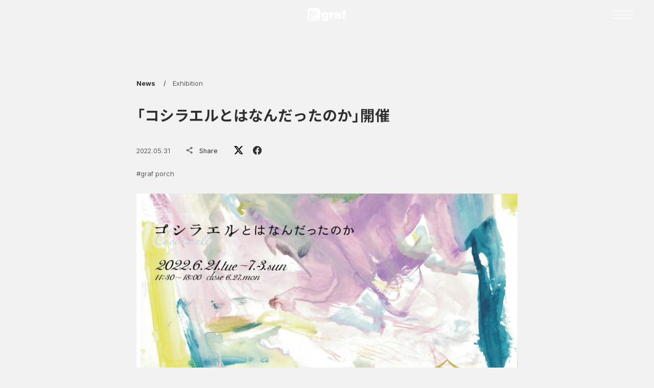

--- FILE ---
content_type: text/html; charset=UTF-8
request_url: https://www.graf-d3.com/news/cocilaelle/
body_size: 98447
content:
<!doctype html><html lang="ja" class="scroll-smooth"><head><meta charset="UTF-8"><meta name="viewport" content="width=device-width, initial-scale=1.0"><title>「コシラエルとはなんだったのか」開催 - graf | decorative mode no.3 design products Inc.</title><meta name="description" content="2010年に主宰のひがしちかさんが、１点物の手作りの日傘屋としてスタートしたコシラエル。 この度のブランド終了" /><meta name="robots" content="max-image-preview:large" /><link rel="canonical" href="https://www.graf-d3.com/news/cocilaelle/" /><meta name="generator" content="All in One SEO (AIOSEO) 4.9.3" /><meta property="og:locale" content="ja_JP" /><meta property="og:site_name" content="graf | decorative mode no.3 design products Inc." /><meta property="og:type" content="article" /><meta property="og:title" content="「コシラエルとはなんだったのか」開催 - graf | decorative mode no.3 design products Inc." /><meta property="og:description" content="2010年に主宰のひがしちかさんが、１点物の手作りの日傘屋としてスタートしたコシラエル。 この度のブランド終了" /><meta property="og:url" content="https://www.graf-d3.com/news/cocilaelle/" /><meta property="og:image" content="https://www.graf-d3.com/cms/wp-content/uploads/2022/05/97a0a127f21a4d9c4826276f2d0d81ed-scaled.jpg" /><meta property="og:image:secure_url" content="https://www.graf-d3.com/cms/wp-content/uploads/2022/05/97a0a127f21a4d9c4826276f2d0d81ed-scaled.jpg" /><meta property="og:image:width" content="2560" /><meta property="og:image:height" content="1707" /><meta property="article:published_time" content="2022-05-31T07:00:27+00:00" /><meta property="article:modified_time" content="2023-03-28T08:22:07+00:00" /><meta property="article:publisher" content="https://www.facebook.com/graf.d3" /><meta name="twitter:card" content="summary_large_image" /><meta name="twitter:site" content="@graf_d3" /><meta name="twitter:title" content="「コシラエルとはなんだったのか」開催 - graf | decorative mode no.3 design products Inc." /><meta name="twitter:description" content="2010年に主宰のひがしちかさんが、１点物の手作りの日傘屋としてスタートしたコシラエル。 この度のブランド終了" /><meta name="twitter:image" content="https://www.graf-d3.com/cms/wp-content/uploads/2022/05/97a0a127f21a4d9c4826276f2d0d81ed-scaled.jpg" /> <script type="application/ld+json" class="aioseo-schema">{"@context":"https:\/\/schema.org","@graph":[{"@type":"BreadcrumbList","@id":"https:\/\/www.graf-d3.com\/news\/cocilaelle\/#breadcrumblist","itemListElement":[{"@type":"ListItem","@id":"https:\/\/www.graf-d3.com#listItem","position":1,"name":"Home","item":"https:\/\/www.graf-d3.com","nextItem":{"@type":"ListItem","@id":"https:\/\/www.graf-d3.com\/news\/#listItem","name":"\u30cb\u30e5\u30fc\u30b9"}},{"@type":"ListItem","@id":"https:\/\/www.graf-d3.com\/news\/#listItem","position":2,"name":"\u30cb\u30e5\u30fc\u30b9","item":"https:\/\/www.graf-d3.com\/news\/","nextItem":{"@type":"ListItem","@id":"https:\/\/www.graf-d3.com\/news_category\/exhibition\/#listItem","name":"Exhibition"},"previousItem":{"@type":"ListItem","@id":"https:\/\/www.graf-d3.com#listItem","name":"Home"}},{"@type":"ListItem","@id":"https:\/\/www.graf-d3.com\/news_category\/exhibition\/#listItem","position":3,"name":"Exhibition","item":"https:\/\/www.graf-d3.com\/news_category\/exhibition\/","nextItem":{"@type":"ListItem","@id":"https:\/\/www.graf-d3.com\/news\/cocilaelle\/#listItem","name":"\u300c\u30b3\u30b7\u30e9\u30a8\u30eb\u3068\u306f\u306a\u3093\u3060\u3063\u305f\u306e\u304b\u300d\u958b\u50ac"},"previousItem":{"@type":"ListItem","@id":"https:\/\/www.graf-d3.com\/news\/#listItem","name":"\u30cb\u30e5\u30fc\u30b9"}},{"@type":"ListItem","@id":"https:\/\/www.graf-d3.com\/news\/cocilaelle\/#listItem","position":4,"name":"\u300c\u30b3\u30b7\u30e9\u30a8\u30eb\u3068\u306f\u306a\u3093\u3060\u3063\u305f\u306e\u304b\u300d\u958b\u50ac","previousItem":{"@type":"ListItem","@id":"https:\/\/www.graf-d3.com\/news_category\/exhibition\/#listItem","name":"Exhibition"}}]},{"@type":"Organization","@id":"https:\/\/www.graf-d3.com\/#organization","name":"graf","description":"\u308f\u305f\u3057\u305f\u3061\u306f\u3001\u300c\u3082\u306e\u3065\u304f\u308a\u300d\u3092\u901a\u3057\u3066\u3001\u300c\u66ae\u3089\u3057\u3092\u8c4a\u304b\u306b\u3059\u308b\u300d\u3053\u3068\u3092\u76ee\u6307\u3059\u30af\u30ea\u30a8\u30a4\u30c6\u30a3\u30d6\u30e6\u30cb\u30c3\u30c8\u3067\u3059\u3002\u5927\u962a\u3092\u62e0\u70b9\u306b\u3001\u5bb6\u5177\u306e\u88fd\u9020\u30fb\u8ca9\u58f2\u3001\u30b9\u30da\u30fc\u30b9\u30c7\u30b6\u30a4\u30f3\u3001\u30d7\u30ed\u30c0\u30af\u30c8\u30c7\u30b6\u30a4\u30f3\u3001\u30d6\u30e9\u30f3\u30c7\u30a3\u30f3\u30b0\u30c7\u30b6\u30a4\u30f3\u3001\u30b0\u30e9\u30d5\u30a3\u30c3\u30af\u30c7\u30b6\u30a4\u30f3\u3001\u30b3\u30df\u30e5\u30cb\u30c6\u30a3\u30c7\u30b6\u30a4\u30f3\u3001\u30ab\u30d5\u30a7\u306e\u904b\u55b6\u3084\u98df\u3084\u97f3\u697d\u306e\u30a4\u30d9\u30f3\u30c8\u904b\u55b6\u306a\u3069\u3001\u3055\u307e\u3056\u307e\u306a\u624b\u6cd5\u3092\u4f7f\u3063\u3066\u300c\u66ae\u3089\u3057\u300d\u306b\u307e\u3064\u308f\u308b\u3042\u3089\u3086\u308b\u4e8b\u67c4\u306b\u53d6\u308a\u7d44\u3093\u3067\u3044\u307e\u3059\u3002","url":"https:\/\/www.graf-d3.com\/","sameAs":["https:\/\/www.facebook.com\/graf.d3","https:\/\/twitter.com\/graf_d3","https:\/\/www.instagram.com\/graf.studio\/"]},{"@type":"WebPage","@id":"https:\/\/www.graf-d3.com\/news\/cocilaelle\/#webpage","url":"https:\/\/www.graf-d3.com\/news\/cocilaelle\/","name":"\u300c\u30b3\u30b7\u30e9\u30a8\u30eb\u3068\u306f\u306a\u3093\u3060\u3063\u305f\u306e\u304b\u300d\u958b\u50ac - graf | decorative mode no.3 design products Inc.","description":"2010\u5e74\u306b\u4e3b\u5bb0\u306e\u3072\u304c\u3057\u3061\u304b\u3055\u3093\u304c\u3001\uff11\u70b9\u7269\u306e\u624b\u4f5c\u308a\u306e\u65e5\u5098\u5c4b\u3068\u3057\u3066\u30b9\u30bf\u30fc\u30c8\u3057\u305f\u30b3\u30b7\u30e9\u30a8\u30eb\u3002 \u3053\u306e\u5ea6\u306e\u30d6\u30e9\u30f3\u30c9\u7d42\u4e86","inLanguage":"ja","isPartOf":{"@id":"https:\/\/www.graf-d3.com\/#website"},"breadcrumb":{"@id":"https:\/\/www.graf-d3.com\/news\/cocilaelle\/#breadcrumblist"},"image":{"@type":"ImageObject","url":"https:\/\/www.graf-d3.com\/cms\/wp-content\/uploads\/2022\/05\/97a0a127f21a4d9c4826276f2d0d81ed-scaled.jpg","@id":"https:\/\/www.graf-d3.com\/news\/cocilaelle\/#mainImage","width":2560,"height":1707},"primaryImageOfPage":{"@id":"https:\/\/www.graf-d3.com\/news\/cocilaelle\/#mainImage"},"datePublished":"2022-05-31T16:00:27+09:00","dateModified":"2023-03-28T17:22:07+09:00"},{"@type":"WebSite","@id":"https:\/\/www.graf-d3.com\/#website","url":"https:\/\/www.graf-d3.com\/","name":"graf","description":"\u308f\u305f\u3057\u305f\u3061\u306f\u3001\u300c\u3082\u306e\u3065\u304f\u308a\u300d\u3092\u901a\u3057\u3066\u3001\u300c\u66ae\u3089\u3057\u3092\u8c4a\u304b\u306b\u3059\u308b\u300d\u3053\u3068\u3092\u76ee\u6307\u3059\u30af\u30ea\u30a8\u30a4\u30c6\u30a3\u30d6\u30e6\u30cb\u30c3\u30c8\u3067\u3059\u3002\u5927\u962a\u3092\u62e0\u70b9\u306b\u3001\u5bb6\u5177\u306e\u88fd\u9020\u30fb\u8ca9\u58f2\u3001\u30b9\u30da\u30fc\u30b9\u30c7\u30b6\u30a4\u30f3\u3001\u30d7\u30ed\u30c0\u30af\u30c8\u30c7\u30b6\u30a4\u30f3\u3001\u30d6\u30e9\u30f3\u30c7\u30a3\u30f3\u30b0\u30c7\u30b6\u30a4\u30f3\u3001\u30b0\u30e9\u30d5\u30a3\u30c3\u30af\u30c7\u30b6\u30a4\u30f3\u3001\u30b3\u30df\u30e5\u30cb\u30c6\u30a3\u30c7\u30b6\u30a4\u30f3\u3001\u30ab\u30d5\u30a7\u306e\u904b\u55b6\u3084\u98df\u3084\u97f3\u697d\u306e\u30a4\u30d9\u30f3\u30c8\u904b\u55b6\u306a\u3069\u3001\u3055\u307e\u3056\u307e\u306a\u624b\u6cd5\u3092\u4f7f\u3063\u3066\u300c\u66ae\u3089\u3057\u300d\u306b\u307e\u3064\u308f\u308b\u3042\u3089\u3086\u308b\u4e8b\u67c4\u306b\u53d6\u308a\u7d44\u3093\u3067\u3044\u307e\u3059\u3002","inLanguage":"ja","publisher":{"@id":"https:\/\/www.graf-d3.com\/#organization"}}]}</script>  <script type="text/javascript">window._wpemojiSettings = {"baseUrl":"https:\/\/s.w.org\/images\/core\/emoji\/14.0.0\/72x72\/","ext":".png","svgUrl":"https:\/\/s.w.org\/images\/core\/emoji\/14.0.0\/svg\/","svgExt":".svg","source":{"concatemoji":"https:\/\/www.graf-d3.com\/cms\/wp-includes\/js\/wp-emoji-release.min.js?ver=6.4.7"}};
/*! This file is auto-generated */
!function(i,n){var o,s,e;function c(e){try{var t={supportTests:e,timestamp:(new Date).valueOf()};sessionStorage.setItem(o,JSON.stringify(t))}catch(e){}}function p(e,t,n){e.clearRect(0,0,e.canvas.width,e.canvas.height),e.fillText(t,0,0);var t=new Uint32Array(e.getImageData(0,0,e.canvas.width,e.canvas.height).data),r=(e.clearRect(0,0,e.canvas.width,e.canvas.height),e.fillText(n,0,0),new Uint32Array(e.getImageData(0,0,e.canvas.width,e.canvas.height).data));return t.every(function(e,t){return e===r[t]})}function u(e,t,n){switch(t){case"flag":return n(e,"\ud83c\udff3\ufe0f\u200d\u26a7\ufe0f","\ud83c\udff3\ufe0f\u200b\u26a7\ufe0f")?!1:!n(e,"\ud83c\uddfa\ud83c\uddf3","\ud83c\uddfa\u200b\ud83c\uddf3")&&!n(e,"\ud83c\udff4\udb40\udc67\udb40\udc62\udb40\udc65\udb40\udc6e\udb40\udc67\udb40\udc7f","\ud83c\udff4\u200b\udb40\udc67\u200b\udb40\udc62\u200b\udb40\udc65\u200b\udb40\udc6e\u200b\udb40\udc67\u200b\udb40\udc7f");case"emoji":return!n(e,"\ud83e\udef1\ud83c\udffb\u200d\ud83e\udef2\ud83c\udfff","\ud83e\udef1\ud83c\udffb\u200b\ud83e\udef2\ud83c\udfff")}return!1}function f(e,t,n){var r="undefined"!=typeof WorkerGlobalScope&&self instanceof WorkerGlobalScope?new OffscreenCanvas(300,150):i.createElement("canvas"),a=r.getContext("2d",{willReadFrequently:!0}),o=(a.textBaseline="top",a.font="600 32px Arial",{});return e.forEach(function(e){o[e]=t(a,e,n)}),o}function t(e){var t=i.createElement("script");t.src=e,t.defer=!0,i.head.appendChild(t)}"undefined"!=typeof Promise&&(o="wpEmojiSettingsSupports",s=["flag","emoji"],n.supports={everything:!0,everythingExceptFlag:!0},e=new Promise(function(e){i.addEventListener("DOMContentLoaded",e,{once:!0})}),new Promise(function(t){var n=function(){try{var e=JSON.parse(sessionStorage.getItem(o));if("object"==typeof e&&"number"==typeof e.timestamp&&(new Date).valueOf()<e.timestamp+604800&&"object"==typeof e.supportTests)return e.supportTests}catch(e){}return null}();if(!n){if("undefined"!=typeof Worker&&"undefined"!=typeof OffscreenCanvas&&"undefined"!=typeof URL&&URL.createObjectURL&&"undefined"!=typeof Blob)try{var e="postMessage("+f.toString()+"("+[JSON.stringify(s),u.toString(),p.toString()].join(",")+"));",r=new Blob([e],{type:"text/javascript"}),a=new Worker(URL.createObjectURL(r),{name:"wpTestEmojiSupports"});return void(a.onmessage=function(e){c(n=e.data),a.terminate(),t(n)})}catch(e){}c(n=f(s,u,p))}t(n)}).then(function(e){for(var t in e)n.supports[t]=e[t],n.supports.everything=n.supports.everything&&n.supports[t],"flag"!==t&&(n.supports.everythingExceptFlag=n.supports.everythingExceptFlag&&n.supports[t]);n.supports.everythingExceptFlag=n.supports.everythingExceptFlag&&!n.supports.flag,n.DOMReady=!1,n.readyCallback=function(){n.DOMReady=!0}}).then(function(){return e}).then(function(){var e;n.supports.everything||(n.readyCallback(),(e=n.source||{}).concatemoji?t(e.concatemoji):e.wpemoji&&e.twemoji&&(t(e.twemoji),t(e.wpemoji)))}))}((window,document),window._wpemojiSettings);</script> <style id='wp-emoji-styles-inline-css' type='text/css'>img.wp-smiley,img.emoji{display:inline !important;border:none !important;box-shadow:none !important;height:1em !important;width:1em !important;margin:0 .07em !important;vertical-align:-.1em !important;background:0 0 !important;padding:0 !important}</style><link rel='stylesheet' id='wp-block-library-css' href='https://www.graf-d3.com/cms/wp-content/cache/autoptimize/css/autoptimize_single_13024b79745d683328481f6b5cd81782.css?ver=18.9.0' type='text/css' media='all' /><link rel='stylesheet' id='aioseo/css/src/vue/standalone/blocks/table-of-contents/global.scss-css' href='https://www.graf-d3.com/cms/wp-content/cache/autoptimize/css/autoptimize_single_8aeaa129c1f80e6e5dbaa329351d1482.css?ver=4.9.3' type='text/css' media='all' /><style id='classic-theme-styles-inline-css' type='text/css'>/*! This file is auto-generated */
.wp-block-button__link{color:#fff;background-color:#32373c;border-radius:9999px;box-shadow:none;text-decoration:none;padding:calc(.667em + 2px) calc(1.333em + 2px);font-size:1.125em}.wp-block-file__button{background:#32373c;color:#fff;text-decoration:none}</style><style id='global-styles-inline-css' type='text/css'>:root{--wp--preset--aspect-ratio--square:1;--wp--preset--aspect-ratio--4-3:4/3;--wp--preset--aspect-ratio--3-4:3/4;--wp--preset--aspect-ratio--3-2:3/2;--wp--preset--aspect-ratio--2-3:2/3;--wp--preset--aspect-ratio--16-9:16/9;--wp--preset--aspect-ratio--9-16:9/16;--wp--preset--color--black:#000;--wp--preset--color--cyan-bluish-gray:#abb8c3;--wp--preset--color--white:#fff;--wp--preset--color--pale-pink:#f78da7;--wp--preset--color--vivid-red:#cf2e2e;--wp--preset--color--luminous-vivid-orange:#ff6900;--wp--preset--color--luminous-vivid-amber:#fcb900;--wp--preset--color--light-green-cyan:#7bdcb5;--wp--preset--color--vivid-green-cyan:#00d084;--wp--preset--color--pale-cyan-blue:#8ed1fc;--wp--preset--color--vivid-cyan-blue:#0693e3;--wp--preset--color--vivid-purple:#9b51e0;--wp--preset--gradient--vivid-cyan-blue-to-vivid-purple:linear-gradient(135deg,rgba(6,147,227,1) 0%,#9b51e0 100%);--wp--preset--gradient--light-green-cyan-to-vivid-green-cyan:linear-gradient(135deg,#7adcb4 0%,#00d082 100%);--wp--preset--gradient--luminous-vivid-amber-to-luminous-vivid-orange:linear-gradient(135deg,rgba(252,185,0,1) 0%,rgba(255,105,0,1) 100%);--wp--preset--gradient--luminous-vivid-orange-to-vivid-red:linear-gradient(135deg,rgba(255,105,0,1) 0%,#cf2e2e 100%);--wp--preset--gradient--very-light-gray-to-cyan-bluish-gray:linear-gradient(135deg,#eee 0%,#a9b8c3 100%);--wp--preset--gradient--cool-to-warm-spectrum:linear-gradient(135deg,#4aeadc 0%,#9778d1 20%,#cf2aba 40%,#ee2c82 60%,#fb6962 80%,#fef84c 100%);--wp--preset--gradient--blush-light-purple:linear-gradient(135deg,#ffceec 0%,#9896f0 100%);--wp--preset--gradient--blush-bordeaux:linear-gradient(135deg,#fecda5 0%,#fe2d2d 50%,#6b003e 100%);--wp--preset--gradient--luminous-dusk:linear-gradient(135deg,#ffcb70 0%,#c751c0 50%,#4158d0 100%);--wp--preset--gradient--pale-ocean:linear-gradient(135deg,#fff5cb 0%,#b6e3d4 50%,#33a7b5 100%);--wp--preset--gradient--electric-grass:linear-gradient(135deg,#caf880 0%,#71ce7e 100%);--wp--preset--gradient--midnight:linear-gradient(135deg,#020381 0%,#2874fc 100%);--wp--preset--font-size--small:13px;--wp--preset--font-size--medium:20px;--wp--preset--font-size--large:36px;--wp--preset--font-size--x-large:42px;--wp--preset--spacing--20:.44rem;--wp--preset--spacing--30:.67rem;--wp--preset--spacing--40:1rem;--wp--preset--spacing--50:1.5rem;--wp--preset--spacing--60:2.25rem;--wp--preset--spacing--70:3.38rem;--wp--preset--spacing--80:5.06rem;--wp--preset--shadow--natural:6px 6px 9px rgba(0,0,0,.2);--wp--preset--shadow--deep:12px 12px 50px rgba(0,0,0,.4);--wp--preset--shadow--sharp:6px 6px 0px rgba(0,0,0,.2);--wp--preset--shadow--outlined:6px 6px 0px -3px rgba(255,255,255,1),6px 6px rgba(0,0,0,1);--wp--preset--shadow--crisp:6px 6px 0px rgba(0,0,0,1)}:where(.is-layout-flex){gap:.5em}:where(.is-layout-grid){gap:.5em}body .is-layout-flex{display:flex}.is-layout-flex{flex-wrap:wrap;align-items:center}.is-layout-flex>:is(*,div){margin:0}body .is-layout-grid{display:grid}.is-layout-grid>:is(*,div){margin:0}:where(.wp-block-columns.is-layout-flex){gap:2em}:where(.wp-block-columns.is-layout-grid){gap:2em}:where(.wp-block-post-template.is-layout-flex){gap:1.25em}:where(.wp-block-post-template.is-layout-grid){gap:1.25em}.has-black-color{color:var(--wp--preset--color--black) !important}.has-cyan-bluish-gray-color{color:var(--wp--preset--color--cyan-bluish-gray) !important}.has-white-color{color:var(--wp--preset--color--white) !important}.has-pale-pink-color{color:var(--wp--preset--color--pale-pink) !important}.has-vivid-red-color{color:var(--wp--preset--color--vivid-red) !important}.has-luminous-vivid-orange-color{color:var(--wp--preset--color--luminous-vivid-orange) !important}.has-luminous-vivid-amber-color{color:var(--wp--preset--color--luminous-vivid-amber) !important}.has-light-green-cyan-color{color:var(--wp--preset--color--light-green-cyan) !important}.has-vivid-green-cyan-color{color:var(--wp--preset--color--vivid-green-cyan) !important}.has-pale-cyan-blue-color{color:var(--wp--preset--color--pale-cyan-blue) !important}.has-vivid-cyan-blue-color{color:var(--wp--preset--color--vivid-cyan-blue) !important}.has-vivid-purple-color{color:var(--wp--preset--color--vivid-purple) !important}.has-black-background-color{background-color:var(--wp--preset--color--black) !important}.has-cyan-bluish-gray-background-color{background-color:var(--wp--preset--color--cyan-bluish-gray) !important}.has-white-background-color{background-color:var(--wp--preset--color--white) !important}.has-pale-pink-background-color{background-color:var(--wp--preset--color--pale-pink) !important}.has-vivid-red-background-color{background-color:var(--wp--preset--color--vivid-red) !important}.has-luminous-vivid-orange-background-color{background-color:var(--wp--preset--color--luminous-vivid-orange) !important}.has-luminous-vivid-amber-background-color{background-color:var(--wp--preset--color--luminous-vivid-amber) !important}.has-light-green-cyan-background-color{background-color:var(--wp--preset--color--light-green-cyan) !important}.has-vivid-green-cyan-background-color{background-color:var(--wp--preset--color--vivid-green-cyan) !important}.has-pale-cyan-blue-background-color{background-color:var(--wp--preset--color--pale-cyan-blue) !important}.has-vivid-cyan-blue-background-color{background-color:var(--wp--preset--color--vivid-cyan-blue) !important}.has-vivid-purple-background-color{background-color:var(--wp--preset--color--vivid-purple) !important}.has-black-border-color{border-color:var(--wp--preset--color--black) !important}.has-cyan-bluish-gray-border-color{border-color:var(--wp--preset--color--cyan-bluish-gray) !important}.has-white-border-color{border-color:var(--wp--preset--color--white) !important}.has-pale-pink-border-color{border-color:var(--wp--preset--color--pale-pink) !important}.has-vivid-red-border-color{border-color:var(--wp--preset--color--vivid-red) !important}.has-luminous-vivid-orange-border-color{border-color:var(--wp--preset--color--luminous-vivid-orange) !important}.has-luminous-vivid-amber-border-color{border-color:var(--wp--preset--color--luminous-vivid-amber) !important}.has-light-green-cyan-border-color{border-color:var(--wp--preset--color--light-green-cyan) !important}.has-vivid-green-cyan-border-color{border-color:var(--wp--preset--color--vivid-green-cyan) !important}.has-pale-cyan-blue-border-color{border-color:var(--wp--preset--color--pale-cyan-blue) !important}.has-vivid-cyan-blue-border-color{border-color:var(--wp--preset--color--vivid-cyan-blue) !important}.has-vivid-purple-border-color{border-color:var(--wp--preset--color--vivid-purple) !important}.has-vivid-cyan-blue-to-vivid-purple-gradient-background{background:var(--wp--preset--gradient--vivid-cyan-blue-to-vivid-purple) !important}.has-light-green-cyan-to-vivid-green-cyan-gradient-background{background:var(--wp--preset--gradient--light-green-cyan-to-vivid-green-cyan) !important}.has-luminous-vivid-amber-to-luminous-vivid-orange-gradient-background{background:var(--wp--preset--gradient--luminous-vivid-amber-to-luminous-vivid-orange) !important}.has-luminous-vivid-orange-to-vivid-red-gradient-background{background:var(--wp--preset--gradient--luminous-vivid-orange-to-vivid-red) !important}.has-very-light-gray-to-cyan-bluish-gray-gradient-background{background:var(--wp--preset--gradient--very-light-gray-to-cyan-bluish-gray) !important}.has-cool-to-warm-spectrum-gradient-background{background:var(--wp--preset--gradient--cool-to-warm-spectrum) !important}.has-blush-light-purple-gradient-background{background:var(--wp--preset--gradient--blush-light-purple) !important}.has-blush-bordeaux-gradient-background{background:var(--wp--preset--gradient--blush-bordeaux) !important}.has-luminous-dusk-gradient-background{background:var(--wp--preset--gradient--luminous-dusk) !important}.has-pale-ocean-gradient-background{background:var(--wp--preset--gradient--pale-ocean) !important}.has-electric-grass-gradient-background{background:var(--wp--preset--gradient--electric-grass) !important}.has-midnight-gradient-background{background:var(--wp--preset--gradient--midnight) !important}.has-small-font-size{font-size:var(--wp--preset--font-size--small) !important}.has-medium-font-size{font-size:var(--wp--preset--font-size--medium) !important}.has-large-font-size{font-size:var(--wp--preset--font-size--large) !important}.has-x-large-font-size{font-size:var(--wp--preset--font-size--x-large) !important}:where(.wp-block-columns.is-layout-flex){gap:2em}:where(.wp-block-columns.is-layout-grid){gap:2em}:root :where(.wp-block-pullquote){font-size:1.5em;line-height:1.6}:where(.wp-block-post-template.is-layout-flex){gap:1.25em}:where(.wp-block-post-template.is-layout-grid){gap:1.25em}</style><meta name="cdp-version" content="1.5.0" /><link rel="icon" href="https://www.graf-d3.com/cms/wp-content/uploads/2023/02/cropped-favicon-1-32x32.png" sizes="32x32" /><link rel="icon" href="https://www.graf-d3.com/cms/wp-content/uploads/2023/02/cropped-favicon-1-192x192.png" sizes="192x192" /><link rel="apple-touch-icon" href="https://www.graf-d3.com/cms/wp-content/uploads/2023/02/cropped-favicon-1-180x180.png" /><meta name="msapplication-TileImage" content="https://www.graf-d3.com/cms/wp-content/uploads/2023/02/cropped-favicon-1-270x270.png" /><style type="text/css" id="wp-custom-css">.flpc{display:block !important}.flsp{display:none !important}@media only screen and (max-width:750px){.flpc{display:none !important}.flsp{display:block !important}}</style><link rel="stylesheet" href="https://cdn.jsdelivr.net/npm/yakuhanjp@3.4.1/dist/css/yakuhanjp_s.min.css"><link rel="stylesheet" href="https://cdn.jsdelivr.net/npm/swiper@9.4.1/swiper-bundle.min.css"><link rel="preload" href="https://www.graf-d3.com/cms/wp-content/themes/grafdecorativemodeno3/style.css?ver=20260202230904" as="style"><link rel="stylesheet" href="https://www.graf-d3.com/cms/wp-content/cache/autoptimize/css/autoptimize_single_fe62455984ee0cbe45e9e3570cb4db03.css?ver=20260202230904"><link rel="preconnect" href="https://fonts.googleapis.com"><link rel="preconnect" href="https://fonts.gstatic.com" crossorigin><link href="https://fonts.googleapis.com/css2?family=Inter:wght@100;200;300;400;500;600;700&family=Noto+Sans+JP:wght@100;300;400;500;700&display=swap" rel="stylesheet"> <script defer src="https://cdn.jsdelivr.net/npm/swiper@9.4.1/swiper-bundle.min.js"></script> <script defer src="https://www.graf-d3.com/cms/wp-content/themes/grafdecorativemodeno3/js/script.js"></script> <script defer src="https://cdn.jsdelivr.net/npm/@alpinejs/ui@3.13.5-beta.0/dist/cdn.min.js"></script> <script defer src="https://cdn.jsdelivr.net/npm/@alpinejs/collapse@3.13.5/dist/cdn.min.js"></script> <script defer src="https://cdn.jsdelivr.net/npm/@alpinejs/focus@3.13.5/dist/cdn.min.js"></script> <script defer src="https://cdn.jsdelivr.net/npm/alpinejs@3.13.5/dist/cdn.min.js"></script> <script defer src="https://cdnjs.cloudflare.com/ajax/libs/gsap/3.12.5/gsap.min.js"></script> <script defer src="https://cdnjs.cloudflare.com/ajax/libs/gsap/3.12.5/ScrollTrigger.min.js"></script> <script defer src="https://www.graf-d3.com/cms/wp-content/themes/grafdecorativemodeno3/js/@gsap/ScrollSmoother@3.11.4/ScrollSmoother.min.js"></script> <script src="https://www.graf-d3.com/cms/wp-content/themes/grafdecorativemodeno3/js/@splide/splide@4.1.4/splide.min.js"></script> <script src="https://cdnjs.cloudflare.com/ajax/libs/luminous-lightbox/2.4.0/luminous.min.js"></script> <script type="text/javascript">var _gaq = _gaq || [];
 _gaq.push(['_setAccount', 'UA-27711486-1']);
 _gaq.push(['_trackPageview']);

 (function() {
   var ga = document.createElement('script'); ga.type = 'text/javascript'; ga.async = true;
   ga.src = ('https:' == document.location.protocol ? 'https://ssl' : 'http://www') + '.google-analytics.com/ga.js';
   var s = document.getElementsByTagName('script')[0]; s.parentNode.insertBefore(ga, s);
 })();</script>  <script async src="https://www.googletagmanager.com/gtag/js?id=G-HJFXV012WZ"></script> <script>window.dataLayer = window.dataLayer || [];
  function gtag(){dataLayer.push(arguments);}
  gtag('js', new Date());

  gtag('config', 'G-HJFXV012WZ');</script> </head><body class="cpt_news-template-default single single-cpt_news postid-9706 bg-[#f2f2f2] transition-colors duration-500 ease-in-out" ><div id="loading" class="flex justify-center items-center w-full h-full fixed z-50 transition-all duration-500 backdrop-blur-lg"><div class="animate-spin h-5 w-5 border-2 border-[#2f2f2f] rounded-full opacity-60" style="border-top-color: transparent"></div></div><div id="wrapper"><header id="header"><div class="header-left block w-2/5 mx-auto py-5 absolute left-10 mix-blend-difference z-3 text-[#f1f1f1] text-sm font-extralight"><div class="mt-2 sm:w-10/12 w-9/12 truncate ..."> <span property="itemListElement" typeof="ListItem"><a property="item" typeof="WebPage" title="Go to graf | decorative mode no.3 design products Inc.." href="https://www.graf-d3.com" class="home" ><span property="name">Home</span></a><meta property="position" content="1"></span> / <span property="itemListElement" typeof="ListItem"><a property="item" typeof="WebPage" title="Go to ニュース." href="https://www.graf-d3.com/news/" class="archive post-cpt_news-archive" ><span property="name">ニュース</span></a><meta property="position" content="2"></span> / <span property="itemListElement" typeof="ListItem"><span property="name" class="post post-cpt_news current-item">「コシラエルとはなんだったのか」開催</span><meta property="url" content="https://www.graf-d3.com/news/cocilaelle/"><meta property="position" content="3"></span></div></div><div id="logo" class="w-24 fixed z-50 top-5 left-1/2 -ml-12 mix-blend-difference"><a href="https://www.graf-d3.com/" class="block "> <svg width="91" height="30" viewBox="0 0 91 30" fill="none" xmlns="http://www.w3.org/2000/svg" class="w-full h-auto "> <g style="mix-blend-mode:difference" clip-path="url(#clip0_1_7)"> <g style="mix-blend-mode:difference"> <path d="M38.8173 15.065C39.007 14.7729 39.2713 14.5368 39.5828 14.381C39.8943 14.2253 40.2418 14.1555 40.5893 14.179C40.9619 14.1563 41.3345 14.2251 41.6744 14.3796C42.0143 14.534 42.3112 14.7693 42.5393 15.065C42.9228 15.7058 43.108 16.446 43.0713 17.192C43.1071 17.9383 42.9209 18.6784 42.5363 19.319C42.3329 19.6515 42.0457 19.9247 41.7035 20.1113C41.3612 20.2979 40.976 20.3912 40.5863 20.382C40.2659 20.3845 39.9502 20.3043 39.6699 20.1491C39.3896 19.9939 39.1541 19.7689 38.9863 19.496C38.6249 18.9107 38.4402 18.2336 38.4543 17.546C38.2681 16.7024 38.3972 15.8198 38.8173 15.065ZM35.2723 28.713C37.0061 29.6585 38.974 30.0891 40.9443 29.954C44.1343 29.954 46.4383 29.245 47.5023 27.654C48.2113 26.591 48.5653 24.818 48.5653 22.16V10.28H43.4253V12.23C42.8628 11.5497 42.2062 10.953 41.4753 10.458C40.7033 10.0597 39.8601 9.81835 38.9943 9.74797C38.0141 9.67622 37.0315 9.84877 36.1344 10.2502C35.2373 10.6516 34.4539 11.2693 33.8543 12.048C32.8636 13.5744 32.3684 15.3695 32.4363 17.188C32.3886 18.0913 32.5206 18.9952 32.8248 19.8471C33.129 20.699 33.5992 21.4821 34.2083 22.151C34.7711 22.8128 35.4809 23.3338 36.281 23.6724C37.0811 24.011 37.9493 24.1578 38.8163 24.101C39.6729 24.1137 40.5212 23.9317 41.2973 23.569C41.8698 23.2776 42.4068 22.9209 42.8973 22.506V23.924C42.9869 24.6742 42.7976 25.4313 42.3653 26.051C42.1354 26.2859 41.8591 26.4703 41.554 26.5923C41.2489 26.7144 40.9217 26.7715 40.5933 26.76C40.1562 26.7498 39.729 26.6279 39.3523 26.406C39.2293 26.3366 39.1299 26.232 39.0668 26.1056C39.0037 25.9793 38.9798 25.837 38.9983 25.697H33.1453C33.2719 26.3195 33.5263 26.9089 33.8924 27.4281C34.2586 27.9472 34.7284 28.3847 35.2723 28.713Z" fill="white"/> <path d="M51.2227 24.99V10.279H56.5397V13.293C57.4257 10.993 58.8397 9.92499 60.9707 9.92499H61.6797V15.774C61.4315 15.7818 61.186 15.7205 60.9707 15.597H60.4387C59.47 15.5288 58.5138 15.8474 57.7797 16.483C57.1258 17.4794 56.8147 18.6618 56.8937 19.851V24.991H51.2227V24.99Z" fill="white"/> <path d="M72.1368 21.269C71.8959 21.5498 71.5966 21.7746 71.2598 21.9277C70.923 22.0807 70.5567 22.1583 70.1868 22.155C69.6938 22.1431 69.2095 22.0223 68.7688 21.801C68.606 21.718 68.4698 21.5909 68.3757 21.4343C68.2817 21.2776 68.2335 21.0977 68.2368 20.915C68.2368 20.206 68.7688 19.674 69.6548 19.315C70.6188 19.083 71.5662 18.787 72.4908 18.429C72.6754 19.3893 72.5515 20.3834 72.1368 21.269ZM79.2268 24.814L78.5178 24.105C78.4284 23.7564 78.3692 23.4007 78.3408 23.042V15.948C78.3408 13.821 77.9868 12.403 77.2778 11.517C76.2118 10.457 74.0868 9.74799 71.0738 9.74799C68.2378 9.74799 66.2888 10.102 64.8738 10.989C64.2913 11.3704 63.8203 11.8994 63.509 12.5222C63.1977 13.145 63.0572 13.8392 63.1018 14.534H68.5958C68.6226 14.2896 68.6994 14.0533 68.8214 13.8398C68.9433 13.6263 69.1079 13.4402 69.3048 13.293C69.6981 13.1347 70.1239 13.074 70.5458 13.116C70.9677 13.074 71.3935 13.1347 71.7868 13.293C72.0135 13.3546 72.2102 13.4962 72.3405 13.6916C72.4708 13.887 72.526 14.123 72.4958 14.356C72.4958 15.065 71.6098 15.597 69.8368 15.774C68.1675 15.9787 66.5107 16.2744 64.8738 16.66C64.0486 16.9599 63.343 17.5194 62.863 18.2546C62.3829 18.9898 62.1544 19.8609 62.2118 20.737C62.1754 21.3874 62.3028 22.0366 62.5823 22.625C62.8619 23.2134 63.2846 23.7223 63.8118 24.105C64.8947 24.874 66.2081 25.2491 67.5338 25.168C68.5637 25.1957 69.5886 25.0147 70.5468 24.636C71.4724 24.2739 72.3161 23.7298 73.0278 23.036L73.3818 24.636H79.4078V24.813L79.2268 24.814Z" fill="white"/> <path d="M87.7355 10.28H90.2155V13.648H87.7355V24.991H81.8855V13.648H79.9355V10.28H81.8855C81.8855 7.79898 82.4175 6.20398 83.3035 5.31698C84.5654 4.5039 86.0605 4.13023 87.5565 4.25398H90.0355V7.97598H88.4355C87.9035 8.15298 87.5495 8.68498 87.5495 9.74798L87.7355 10.28Z" fill="white"/> <path d="M23.2189 0H5.67286C4.91595 0.0101553 4.16848 0.169668 3.47336 0.469386C2.77824 0.769104 2.14914 1.20313 1.62216 1.74656C1.09518 2.28998 0.680682 2.93212 0.402459 3.63612C0.124236 4.34012 -0.0122401 5.09213 0.000861319 5.849V23.927C0.014178 25.4741 0.634686 26.9541 1.72871 28.0481C2.82274 29.1422 4.30273 29.7627 5.84986 29.776H23.4009C24.948 29.7627 26.428 29.1422 27.522 28.0481C28.616 26.9541 29.2365 25.4741 29.2499 23.927V5.849C29.1668 4.29342 28.4994 2.82659 27.3811 1.74206C26.2628 0.65754 24.7763 0.0353439 23.2189 0ZM24.6369 15.42H21.0919C20.7379 15.42 20.3829 15.243 20.3829 14.888C20.3829 14.888 20.0289 13.47 19.4969 11.875C18.9649 14.711 18.0789 18.075 18.0789 18.075C18.0665 18.259 17.9878 18.4322 17.8574 18.5625C17.727 18.6929 17.5538 18.7716 17.3699 18.784C17.1632 18.7855 16.9624 18.7158 16.801 18.5867C16.6397 18.4576 16.5277 18.2769 16.4839 18.075C16.4839 18.075 15.2429 12.758 14.1839 9.036C13.4749 13.467 12.0569 21.443 12.0569 21.443C12.0445 21.627 11.9658 21.8002 11.8354 21.9305C11.705 22.0609 11.5318 22.1396 11.3479 22.152C11.1524 22.118 10.9688 22.0352 10.8139 21.9112C10.659 21.7873 10.5379 21.6262 10.4619 21.443C10.4619 21.443 9.21686 15.6 8.50786 11.875C8.46154 13.0292 8.22258 14.1676 7.80086 15.243V24.282H24.6369V26.054H4.07686V25.7V4.608H7.80086V9.039C7.89058 8.81141 7.95009 8.57305 7.97786 8.33C8.04225 8.15358 8.16531 8.00465 8.32643 7.90816C8.48755 7.81167 8.67694 7.77348 8.86286 7.8C9.21686 7.623 9.57186 7.977 9.57186 8.332C9.57186 8.332 10.6349 13.117 11.3439 17.017C12.0529 12.409 13.2939 5.142 13.2939 5.142C13.3377 4.94007 13.4497 4.75938 13.611 4.63027C13.7724 4.50117 13.9732 4.43151 14.1799 4.433C14.3662 4.40636 14.556 4.44472 14.7174 4.54161C14.8787 4.6385 15.0018 4.78802 15.0659 4.965C15.0659 4.965 16.4839 10.814 17.3659 14.359C17.8979 11.523 18.7839 8.333 18.7839 8.333C18.7963 8.14905 18.8749 7.97583 19.0053 7.84546C19.1357 7.71509 19.3089 7.63641 19.4929 7.624C19.6756 7.62074 19.8555 7.66889 20.0121 7.76296C20.1688 7.85702 20.2959 7.99321 20.3789 8.156C20.3789 8.156 21.6199 12.764 21.9789 13.65H24.8149V15.42H24.6369Z" fill="white"/> </g> </g> <defs> <clipPath id="clip0_1_7"> <rect width="90.2159" height="29.9783" fill="white"/> </clipPath> </defs> </svg></a></div><div class="header-right fixed z-5 top-6 right-36 mix-blend-exclusion text-xl md:block hidden Inter"><ul><li class="inline-block mr-8"><a href="https://www.graf-onlineshop.com/" class="block text-[#f1f1f1]" target="_blank">Online Shop</a></li><li class="inline-block"><a href="https://www.graf-d3.com/contact/" class="block text-[#f1f1f1]">Contact</a></li></ul></div><div x-data="{ open: false }" class="drawer flex justify-center"> <button
 x-on:click="open = true"
 :class="{ 'drawer-open': open }"
 class="drawer-hamburger w-14 z-50 fixed top-5 lg:right-10 right-5 pb-6 px-2 mix-blend-exclusion"
 > <span class="drawer-hamburger-icon "></span> </button><div
 x-dialog
 x-model="open"
 style="display: none"
 class="fixed inset-0 z-10 overflow-hidden"
 ><div x-dialog:overlay x-transition.opacity class="fixed inset-0 bg-black bg-opacity-50"></div><div class="fixed inset-y-0 right-0 w-full top-0 "><div
 x-dialog:panel
 x-transition:enter="transition-opacity ease-out duration-300"
 x-transition:enter-start="transition-opacity opacity-0 duration-300"
 x-transition:enter-end="transition-opacity opacity-1 duration-300"
 x-transition:leave="transition-opacity ease-in duration-75"
 x-transition:leave-start="transition-opacity opacity-1 duration-75"
 x-transition:leave-end="transition-opacity opacity-0 duration-75"
 class="h-full w-full"
 ><div class="h-full flex flex-col justify-between shadow-lg overflow-y-auto bg-[#1f1f1f] text-[#f1f1f1] " ><div class="lg:w-7/12 w-10/12 mx-auto lg:flex justify-between md:pt-40 pt-28 pb-12 z-20"><div class="lg:w-6/12 footer-box"><div x-data class="mx-auto font-light"><div x-disclosure class="py-8 border-b border-solid border-neutral-600"> <button
x-disclosure:button
class="flex w-full items-center justify-between"
> <span class="text-3xl font-semibold">Who we are</span> <span x-show="$disclosure.isOpen" x-cloak aria-hidden="true"><img src="https://www.graf-d3.com/cms/wp-content/themes/grafdecorativemodeno3/images/ico/ico-minus.svg" width="20" height="20" alt="minus" class="w-7 h-7"></span> <span x-show="! $disclosure.isOpen" aria-hidden="true"><img src="https://www.graf-d3.com/cms/wp-content/themes/grafdecorativemodeno3/images/ico/ico-plus.svg" width="20" height="20" alt="plus" class="w-7 h-7"></span> </button><div x-disclosure:panel x-collapse class="mt-8"><ul class="text-xl"><li class="block mb-4 "><a href="https://www.graf-d3.com/about/">Who we are</a></li><li id="menu-item-10794" class="menu-item block mb-4 menu-item-type-post_type menu-item-object-page menu-item-10794"><a href="https://www.graf-d3.com/about/philosophy/">Philosophy</a></li><li id="menu-item-10793" class="menu-item block mb-4 menu-item-type-post_type menu-item-object-page menu-item-10793"><a href="https://www.graf-d3.com/about/people/">People</a></li></ul></div></div><div x-disclosure class="py-8 border-b border-solid border-neutral-600"> <button
x-disclosure:button
class="flex w-full items-center justify-between"
> <span class="text-3xl font-semibold">What we do</span> <span x-show="$disclosure.isOpen" x-cloak aria-hidden="true"><img src="https://www.graf-d3.com/cms/wp-content/themes/grafdecorativemodeno3/images/ico/ico-minus.svg" width="20" height="20" alt="minus" class="w-7 h-7"></span> <span x-show="! $disclosure.isOpen" aria-hidden="true"><img src="https://www.graf-d3.com/cms/wp-content/themes/grafdecorativemodeno3/images/ico/ico-plus.svg" width="20" height="20" alt="plus" class="w-7 h-7"></span> </button><div x-disclosure:panel x-collapse class="mt-8"><ul class="text-xl"><li class="block mb-4"><a href="https://www.graf-d3.com/what-we-do/">What we do</a></li></ul><ul class="text-xl"><li class="block mb-4 navi-second"> <a href="https://www.graf-d3.com/graf-studio/">graf Studio</a><ul class="border-l border-solid border-neutral-600 ml-14 pl-4 mt-4 mb-8 text-base"><li class="block mb-4"><a href="https://www.graf-d3.com/graf-shop/">graf shop</a></li><li class="block mb-4"><a href="https://www.graf-d3.com/graf-kitchen/">graf kitchen</a></li><li class="block mb-4"><a href="https://www.graf-d3.com/graf-porch/">graf porch</a></li></ul><ul class="ml-14 mt-4 mb-8 text-base"><li class="block mb-4"><a href="https://www.graf-d3.com/furniture-products/" class="py-1 px-2.5 inline-block bg-white/5 rounded-sm">Furniture / Products</a></li></ul></li></ul><ul class="text-xl"><li class="block mb-4 navi-second"><a href="https://www.graf-d3.com/graf-design/">graf Design</a><ul x-on:click="open = false" class="border-l border-solid border-neutral-600 ml-14 pl-4 mt-4 mb-4 text-base"><li class="inline-block mb-4 mr-9"><a href="https://www.graf-d3.com/graf-design/#space-section">Space design</a></li><li class="inline-block mb-4 mr-9"><a href="https://www.graf-d3.com/graf-design/#branding-section">Branding design</a></li><li class="inline-block mb-4 mr-9"><a href="https://www.graf-d3.com/graf-design/#graphic-section">Graphic design</a></li><li class="inline-block mb-4 mr-9"><a href="https://www.graf-d3.com/graf-design/#products-section">Product design</a></li><li class="inline-block mb-4 mr-9"><a href="https://www.graf-d3.com/graf-design/#furniture-section">Furniture design</a></li><li class="inline-block mb-4 mr-9"><a href="https://www.graf-d3.com/graf-design/#exhibition-section">Exhibition design</a></li><li class="inline-block mr-9"><a href="https://www.graf-d3.com/graf-design/#pr-section">PR planning</a></li><li class="inline-block mr-9"><a href="https://www.graf-d3.com/works_category/contracts/">Contract furniture</a></li></ul><ul class="ml-14 mt-4 mb-8 text-base"><li class="inline-block mb-4 mr-5"><a href="https://www.graf-d3.com/programs/" class="py-1 px-2.5 inline-block bg-white/5 rounded-sm">Programs</a></li><li class="inline-block mb-4"><a href="https://www.graf-d3.com/craft-energy/" class="py-1 px-2.5 inline-block bg-white/5 rounded-sm">CRAFT ENERGY project</a></li></ul></li></ul></div></div><div x-disclosure class="py-8 border-b border-solid border-neutral-600"> <button
x-disclosure:button
class="flex w-full items-center justify-between"
> <span class="text-3xl font-semibold">Works</span> <span x-show="$disclosure.isOpen" x-cloak aria-hidden="true"><img src="https://www.graf-d3.com/cms/wp-content/themes/grafdecorativemodeno3/images/ico/ico-minus.svg" width="20" height="20" alt="minus" class="w-7 h-7"></span> <span x-show="! $disclosure.isOpen" aria-hidden="true"><img src="https://www.graf-d3.com/cms/wp-content/themes/grafdecorativemodeno3/images/ico/ico-plus.svg" width="20" height="20" alt="plus" class="w-7 h-7"></span> </button><div x-disclosure:panel x-collapse class="mt-8"><ul class="text-xl"><li class="inline-block mr-6 align-top mb-4"><a href="https://www.graf-d3.com/works/">All</a></li><li class="inline-block mr-6 align-top mb-4"><a class="inline-block" href="https://www.graf-d3.com/works_category/space">Space design</a></li><li class="inline-block mr-6 align-top mb-4"><a class="inline-block" href="https://www.graf-d3.com/works_category/branding">Branding design</a></li><li class="inline-block mr-6 align-top mb-4"><a class="inline-block" href="https://www.graf-d3.com/works_category/graphic">Graphic design</a></li><li class="inline-block mr-6 align-top mb-4"><a class="inline-block" href="https://www.graf-d3.com/works_category/products">Product design</a></li><li class="inline-block mr-6 align-top mb-4"><a class="inline-block" href="https://www.graf-d3.com/works_category/furniture">Furniture design</a></li><li class="inline-block mr-6 align-top mb-4"><a class="inline-block" href="https://www.graf-d3.com/works_category/exhibition">Exhibition design</a></li><li class="inline-block mr-6 align-top mb-4"><a class="inline-block" href="https://www.graf-d3.com/works_category/event">Programs</a></li><li class="inline-block mr-6 align-top mb-4"><a class="inline-block" href="https://www.graf-d3.com/works_category/contracts">Contract furniture</a></li></ul></div></div><div x-disclosure class="py-8 border-b border-solid border-neutral-600"> <button
x-disclosure:button
class="flex w-full items-center justify-between"
> <span class="text-3xl font-semibold">Furniture / Products</span> <span x-show="$disclosure.isOpen" x-cloak aria-hidden="true"><img src="https://www.graf-d3.com/cms/wp-content/themes/grafdecorativemodeno3/images/ico/ico-minus.svg" width="20" height="20" alt="minus" class="w-7 h-7"></span> <span x-show="! $disclosure.isOpen" aria-hidden="true"><img src="https://www.graf-d3.com/cms/wp-content/themes/grafdecorativemodeno3/images/ico/ico-plus.svg" width="20" height="20" alt="plus" class="w-7 h-7"></span> </button><div x-disclosure:panel x-collapse class="mt-8"><ul class="text-xl"><li class="block mb-4"><a href="https://www.graf-d3.com/furniture-products/">Furniture / Products</a></li><li class="block mb-4"><a href="https://www.graf-d3.com/furniture/">Line up</a></li><li class="block mb-4"><div x-disclosure class="rounded-lg"> <button
x-disclosure:button
class="flex w-full items-center justify-between"
> <span>Information</span> <span x-show="$disclosure.isOpen" x-cloak aria-hidden="true"><img src="https://www.graf-d3.com/cms/wp-content/themes/grafdecorativemodeno3/images/ico/ico-minus.svg" width="20" height="20" alt="minus" class="w-5 h-5"></span> <span x-show="! $disclosure.isOpen" aria-hidden="true"><img src="https://www.graf-d3.com/cms/wp-content/themes/grafdecorativemodeno3/images/ico/ico-plus.svg" width="20" height="20" alt="minus" class="w-5 h-5"></span> </button><div x-disclosure:panel x-collapse><ul class="border-l border-solid border-neutral-600 ml-5 pl-5 mt-4 mb-8 text-base"><li id="menu-item-10712" class="menu-item block mb-4 menu-item-type-post_type menu-item-object-page menu-item-10712"><a href="https://www.graf-d3.com/furniture_notice/"><span class="gen block ">ご注文に際しての注意</span></a></li><li id="menu-item-10709" class="menu-item block mb-4 menu-item-type-post_type menu-item-object-page menu-item-10709"><a href="https://www.graf-d3.com/furniture_wood_fabric/"><span class="gen block ">マテリアル一覧</span></a></li><li id="menu-item-10710" class="menu-item block mb-4 menu-item-type-post_type menu-item-object-page menu-item-10710"><a href="https://www.graf-d3.com/furniture_material/"><span class="gen block ">木材、仕上げについて</span></a></li><li id="menu-item-10713" class="menu-item block mb-4 menu-item-type-post_type menu-item-object-page menu-item-10713"><a href="https://www.graf-d3.com/furniture_order/"><span class="gen block ">家具のカスタムオーダーについて</span></a></li><li id="menu-item-10711" class="menu-item block mb-4 menu-item-type-post_type menu-item-object-page menu-item-10711"><a href="https://www.graf-d3.com/furniture_maintenance/"><span class="gen block ">お手入れについて</span></a></li></ul></div></div></li><li class="block mb-4"><a href="https://www.graf-d3.com/labo/">graf labo</a></li><li class="block mb-4"><a href="https://www.graf-d3.com/shoplist/">Shop list</a></li><li class="block mb-4"><a href="https://www.graf-d3.com/contract_furniture/">Contract furniture</a></li></ul></div></div><div x-disclosure class="py-8 border-b border-solid border-neutral-600"><ul class="text-lg grid grid-cols-2 gap-3 mt-5"><li class="inline-block mb-4"><a href="https://www.graf-d3.com/news/">News</a></li><li class="inline-block mb-4"><a href="https://www.graf-d3.com/access/">Access</a></li><li class="inline-block mb-4"><a href="https://www.graf-d3.com/recruit/">Recruit</a></li><li class="inline-block mb-4"><a href="https://www.graf-d3.com/policy/">Site Policy</a></li><li class="inline-block mb-4"><a href="https://www.graf-d3.com/faq/">FAQ</a></li><li class="inline-block mb-4"><div x-data x-popover class="relative"> <button x-popover:button type="button" class="flex items-center gap-2"> Language <svg xmlns="http://www.w3.org/2000/svg" class="h-5 w-5 text-gray-400" viewBox="0 0 20 20" fill="currentColor"> <path fill-rule="evenodd" d="M5.293 7.293a1 1 0 011.414 0L10 10.586l3.293-3.293a1 1 0 111.414 1.414l-4 4a1 1 0 01-1.414 0l-4-4a1 1 0 010-1.414z" clip-rule="evenodd" /> </svg> </button><div
x-popover:panel
x-cloak
x-transition.origin.top.left
class="absolute left-0 mt-2 w-36 bg-[#2f2f2f] "
><div class="m-gnav-lang__langs"><div id="google_translate_element"></div></div></div></div></li><li class="inline-block mb-4"><div x-data class=""><div x-disclosure class="relative"> <button
x-disclosure:button
class="flex w-full items-center justify-between px-1 py-0.5"
> <img src="https://www.graf-d3.com/cms/wp-content/themes/grafdecorativemodeno3/images/ico/ico-search.svg" width="13" height="14" alt="search" class="w-5 h-auto"> </button><div x-disclosure:panel x-collapse class="absolute left-8 top-0 w-44"><form action="https://www.graf-d3.com/" method="get" accept-charset="utf-8" class="m-gnav-search__form"><div class="m-gnav-search__form__content"> <input class="m-gnav-search__input bg-[#2f2f2f] px-1 py-0.5 w-full" type="text" value="" name="s" placeholder="Search"></div></form></div></div></div></li></ul></div><div class="py-8 border-b border-solid border-neutral-600 lg:hidden block"><ul class="text-2xl grid grid-cols-2 gap-3 mt-8"><li class="inline-block align-top mb-4"><a href="https://www.graf-d3.com/contact/"><span class="en block font-semibold">Contact</span><span class="ja block text-xs">お問い合わせ</span></a></li><li class="inline-block align-top mb-4"><a href="https://www.graf-onlineshop.com/" target="_blank"><span class="en block font-semibold">Online Shop</span><span class="ja block text-xs">オンラインショップ</span></a></li><li class="inline-block align-top mb-4"><a href="https://www.graf-d3.com/newsletter/"><span class="en block font-semibold">Newsletter</span><span class="ja block text-xs">ニュースレター</span></a></li><li class="inline-block align-top mb-4"><a href="https://www.graf-d3.com/contact/form-request/"><span class="en block font-semibold">Wholesale</span><span class="ja block text-xs">卸販売</span></a></li></ul></div><div class="py-8 border-b border-solid border-neutral-600"><ul><li class="inline-block mr-6 align-top"><a href="https://twitter.com/graf_d3" target="_blank"><img src="https://www.graf-d3.com/cms/wp-content/themes/grafdecorativemodeno3/images/ico/x.svg" width="20" height="18" alt="X" class="w-[1.4rem] h-auto"></a></li><li class="inline-block mr-6 align-top"><a href="https://www.facebook.com/graf.d3" target="_blank"><img src="https://www.graf-d3.com/cms/wp-content/themes/grafdecorativemodeno3/images/ico/facebook.svg" width="20" height="20" alt="facebook" class="w-[1.4rem] h-auto"></a></li><li class="inline-block mr-6 align-top"><a href="https://www.instagram.com/graf.studio/" target="_blank"><img src="https://www.graf-d3.com/cms/wp-content/themes/grafdecorativemodeno3/images/ico/instagram.svg" width="20" height="20" alt="instagram" class="w-[1.4rem] h-auto"></a></li></ul></div><div class="text-left py-10 font-thin copyright">&copy;decorative mode no.3 design products Inc.</div></div></div><div class="lg:w-4/12"><div class="lg:grid hidden grid-cols-1 lg:gap-y-10 gap-10 mt-8 footer-4btn arrow-white"><div class="grid-item"><div class="viewmore font-semibold relative group w-fit mb-4 text-2xl"><a href="https://www.graf-d3.com/contact/" data-content="Contact">Contact</a><span class="viewmore-icon"></span><span class="viewmore-line bg-[#3f3f3f] group-hover:before:w-0 after:bg-[#06956E] group-hover:after:w-full "></span></div><p class="text-sm font-thin">お店や取り扱いアイテム、お仕事などの各種ご相談はこちらから</p></div><div class="grid-item"><div class="viewmore font-semibold relative group w-fit mb-4 text-2xl"><a href="https://www.graf-onlineshop.com/" data-content="Online Shop" target="_blank">Online Shop</a><span class="viewmore-icon"></span><span class="viewmore-line bg-[#3f3f3f] group-hover:before:w-0 after:bg-[#06956E] group-hover:after:w-full "></span></div><p class="text-sm font-thin">家具やインテリア雑貨などをご紹介しています。ご購入はこちらから</p></div><div class="grid-item"><div class="viewmore font-semibold relative group w-fit mb-4 text-2xl"><a href="https://www.graf-d3.com/newsletter/" data-content="Newsletter">Newsletter</a><span class="viewmore-icon"></span><span class="viewmore-line bg-[#3f3f3f] group-hover:before:w-0 after:bg-[#06956E] group-hover:after:w-full "></span></div><p class="text-sm font-thin">プロジェクト事例やイベント情報などをお届けします。ご登録はこちらから</p></div><div class="grid-item"><div class="viewmore font-semibold relative group w-fit mb-4 text-2xl"><a href="https://www.graf-d3.com/contact/form-request/?subject=商品の卸販売に関するお問い合わせ" data-content="Wholesale">Wholesale</a><span class="viewmore-icon"></span><span class="viewmore-line bg-[#3f3f3f] group-hover:before:w-0 after:bg-[#06956E] group-hover:after:w-full "></span></div><p class="text-sm font-thin">卸販売についてのご相談はこちらから</p></div></div></div></div><div @click="$dialog.close()" class="w-full h-full absolute z-10"></div></div></div></div></div></div></header><div id="content" class="color-section pt-48 z-1 relative" data-bgcolor="#f2f2f2" data-textcolor="#2f2f2f" data-thisclass="bg-white-section"><section id="news-information-section"><div class="mx-auto lg:w-7/12 w-10/12"><div class="post-categories"><div class="inline-block font-bold">News</div> <span class="mx-4 ">/</span><div class="inline-block font-light single-term-list"> <a href="https://www.graf-d3.com/news_category/exhibition/" rel="tag">Exhibition</a></div></div><h1 class="post-title sm:text-4xl text-3xl mt-10 mb-12 sm:leading-normal leading-normal font-bold">「コシラエルとはなんだったのか」開催</h1><div class="share-area mt-12 mb-8"><div class="post-date inline-block mr-10 font-light">2022.05.31</div><div class="ico-share inline-block mr-10">Share</div><ul class="inline-block"><li class="inline-block mr-6 align-top"><a href="https://twitter.com/intent/tweet?text=「コシラエルとはなんだったのか」開催&url=https://www.graf-d3.com/news/cocilaelle/" target="_blank"><img src="https://www.graf-d3.com/cms/wp-content/themes/grafdecorativemodeno3/images/ico/ico-x-black.svg" width="15" height="13" alt="X" class="w-[1.4rem] h-auto"></a></li><li class="inline-block mr-6 align-top"><a href="https://www.facebook.com/sharer.php?u=https://www.graf-d3.com/news/cocilaelle/" target="_blank"><img src="https://www.graf-d3.com/cms/wp-content/themes/grafdecorativemodeno3/images/ico/ico-facebook-black.svg" width="20" height="20" alt="facebook" class="w-[1.4rem] h-auto"></a></li></ul></div><div class="news-tags taglist my-8 font-light"> <a href="https://www.graf-d3.com/news_tag/graf-porch/" rel="tag">graf porch</a></div></div></section><div class="post-body 2xl:text-base text-[1.15rem] mx-auto lg:w-7/12 w-10/12"><p class='img-wrap'><span style="font-size: 100%;"><img fetchpriority="high" decoding="async" class="aligncenter size-full wp-image-9765" src="https://www.graf-d3.com/cms/wp-content/uploads/2022/05/97a0a127f21a4d9c4826276f2d0d81ed-scaled.jpg" alt="" width="2560" height="1707" srcset="https://www.graf-d3.com/cms/wp-content/uploads/2022/05/97a0a127f21a4d9c4826276f2d0d81ed-scaled.jpg 2560w, https://www.graf-d3.com/cms/wp-content/uploads/2022/05/97a0a127f21a4d9c4826276f2d0d81ed-1024x683.jpg 1024w, https://www.graf-d3.com/cms/wp-content/uploads/2022/05/97a0a127f21a4d9c4826276f2d0d81ed-2048x1366.jpg 2048w, https://www.graf-d3.com/cms/wp-content/uploads/2022/05/97a0a127f21a4d9c4826276f2d0d81ed-420x280.jpg 420w, https://www.graf-d3.com/cms/wp-content/uploads/2022/05/97a0a127f21a4d9c4826276f2d0d81ed-768x512.jpg 768w, https://www.graf-d3.com/cms/wp-content/uploads/2022/05/97a0a127f21a4d9c4826276f2d0d81ed-1536x1024.jpg 1536w, https://www.graf-d3.com/cms/wp-content/uploads/2022/05/97a0a127f21a4d9c4826276f2d0d81ed-105x70.jpg 105w, https://www.graf-d3.com/cms/wp-content/uploads/2022/05/97a0a127f21a4d9c4826276f2d0d81ed-750x500.jpg 750w, https://www.graf-d3.com/cms/wp-content/uploads/2022/05/97a0a127f21a4d9c4826276f2d0d81ed-300x200.jpg 300w" sizes="(max-width: 2560px) 100vw, 2560px" /></span></p><p><span style="font-size: 100%;">2010年に主宰のひがしちかさんが、１点物の手作りの日傘屋としてスタートしたコシラエル。</span><br /> <span style="font-size: 100%;">この度のブランド終了に伴い、設立からこれまでの制作をめぐる展覧会「コシラエルとはなんだったのか」をgraf porchにて開催します。</span></p><p class='img-wrap'><img decoding="async" class="aligncenter wp-image-9740" src="https://www.graf-d3.com/cms/wp-content/uploads/2022/05/IMG_7724-scaled.jpg" alt="" width="800" height="533" srcset="https://www.graf-d3.com/cms/wp-content/uploads/2022/05/IMG_7724-scaled.jpg 2560w, https://www.graf-d3.com/cms/wp-content/uploads/2022/05/IMG_7724-1024x683.jpg 1024w, https://www.graf-d3.com/cms/wp-content/uploads/2022/05/IMG_7724-2048x1365.jpg 2048w, https://www.graf-d3.com/cms/wp-content/uploads/2022/05/IMG_7724-420x280.jpg 420w, https://www.graf-d3.com/cms/wp-content/uploads/2022/05/IMG_7724-768x512.jpg 768w, https://www.graf-d3.com/cms/wp-content/uploads/2022/05/IMG_7724-1536x1024.jpg 1536w, https://www.graf-d3.com/cms/wp-content/uploads/2022/05/IMG_7724-300x200.jpg 300w, https://www.graf-d3.com/cms/wp-content/uploads/2022/05/IMG_7724-105x70.jpg 105w, https://www.graf-d3.com/cms/wp-content/uploads/2022/05/IMG_7724-750x500.jpg 750w" sizes="(max-width: 800px) 100vw, 800px" /></p><p><span style="font-size: 100%;">ブランド名の由来は、手仕事への敬意を込めたニュアンスをもつ日本語『拵える』。ユーモアを織り交ぜた斬新な表現を傘という形に落とし込み、手にする人、目にする人の日常を彩りたい。そんな思いからコシラエルは誕生しました。</span></p><p class='img-wrap'><img decoding="async" class="aligncenter wp-image-9741" src="https://www.graf-d3.com/cms/wp-content/uploads/2022/05/L0A6738.jpg" alt="" width="800" height="534" srcset="https://www.graf-d3.com/cms/wp-content/uploads/2022/05/L0A6738.jpg 2378w, https://www.graf-d3.com/cms/wp-content/uploads/2022/05/L0A6738-1024x683.jpg 1024w, https://www.graf-d3.com/cms/wp-content/uploads/2022/05/L0A6738-2048x1366.jpg 2048w, https://www.graf-d3.com/cms/wp-content/uploads/2022/05/L0A6738-420x280.jpg 420w, https://www.graf-d3.com/cms/wp-content/uploads/2022/05/L0A6738-768x512.jpg 768w, https://www.graf-d3.com/cms/wp-content/uploads/2022/05/L0A6738-1536x1024.jpg 1536w, https://www.graf-d3.com/cms/wp-content/uploads/2022/05/L0A6738-300x200.jpg 300w, https://www.graf-d3.com/cms/wp-content/uploads/2022/05/L0A6738-105x70.jpg 105w, https://www.graf-d3.com/cms/wp-content/uploads/2022/05/L0A6738-750x500.jpg 750w" sizes="(max-width: 800px) 100vw, 800px" /></p><p class='img-wrap'><img loading="lazy" decoding="async" class="aligncenter wp-image-9742" src="https://www.graf-d3.com/cms/wp-content/uploads/2022/05/L0A7113-1.jpg" alt="" width="800" height="533" srcset="https://www.graf-d3.com/cms/wp-content/uploads/2022/05/L0A7113-1.jpg 2560w, https://www.graf-d3.com/cms/wp-content/uploads/2022/05/L0A7113-1-1024x683.jpg 1024w, https://www.graf-d3.com/cms/wp-content/uploads/2022/05/L0A7113-1-2048x1366.jpg 2048w, https://www.graf-d3.com/cms/wp-content/uploads/2022/05/L0A7113-1-420x280.jpg 420w, https://www.graf-d3.com/cms/wp-content/uploads/2022/05/L0A7113-1-768x512.jpg 768w, https://www.graf-d3.com/cms/wp-content/uploads/2022/05/L0A7113-1-1536x1024.jpg 1536w, https://www.graf-d3.com/cms/wp-content/uploads/2022/05/L0A7113-1-300x200.jpg 300w, https://www.graf-d3.com/cms/wp-content/uploads/2022/05/L0A7113-1-105x70.jpg 105w, https://www.graf-d3.com/cms/wp-content/uploads/2022/05/L0A7113-1-750x500.jpg 750w" sizes="(max-width: 800px) 100vw, 800px" /></p><p><span style="font-size: 100%;">「絵を描くこと」を目的としたひがしちかさんの、ブランドに対する想いや設立に至った経緯を解体しながら、創作する楽しみ、日常に差し込む色彩の豊かさ、不可思議なこと、クリエイティブのあり方を再考するような展示を計画します。</span></p><p class='img-wrap'><img loading="lazy" decoding="async" class="aligncenter wp-image-9739" src="https://www.graf-d3.com/cms/wp-content/uploads/2022/05/EMO2231_s.jpg" alt="" width="800" height="534" srcset="https://www.graf-d3.com/cms/wp-content/uploads/2022/05/EMO2231_s.jpg 1514w, https://www.graf-d3.com/cms/wp-content/uploads/2022/05/EMO2231_s-1024x683.jpg 1024w, https://www.graf-d3.com/cms/wp-content/uploads/2022/05/EMO2231_s-420x280.jpg 420w, https://www.graf-d3.com/cms/wp-content/uploads/2022/05/EMO2231_s-768x512.jpg 768w, https://www.graf-d3.com/cms/wp-content/uploads/2022/05/EMO2231_s-300x200.jpg 300w, https://www.graf-d3.com/cms/wp-content/uploads/2022/05/EMO2231_s-105x70.jpg 105w, https://www.graf-d3.com/cms/wp-content/uploads/2022/05/EMO2231_s-750x500.jpg 750w" sizes="(max-width: 800px) 100vw, 800px" /></p><p><span style="font-size: 100%;">会期中は</span><span style="font-size: 100%;">ひがしちかさんにゆかりのある様々なジャンルで活躍するゲストの方々をオンラインでお招きしたトークイベントを予定しております。</span></p><p>会場では、原画、傘、ハンカチなど数量限定で販売もございます。</p><p>皆様是非お越しください。</p><p class='img-wrap'><img loading="lazy" decoding="async" class="aligncenter wp-image-9737" src="https://www.graf-d3.com/cms/wp-content/uploads/2022/05/IMG_7605-scaled.jpg" alt="" width="800" height="533" srcset="https://www.graf-d3.com/cms/wp-content/uploads/2022/05/IMG_7605-scaled.jpg 2560w, https://www.graf-d3.com/cms/wp-content/uploads/2022/05/IMG_7605-1024x683.jpg 1024w, https://www.graf-d3.com/cms/wp-content/uploads/2022/05/IMG_7605-2048x1365.jpg 2048w, https://www.graf-d3.com/cms/wp-content/uploads/2022/05/IMG_7605-420x280.jpg 420w, https://www.graf-d3.com/cms/wp-content/uploads/2022/05/IMG_7605-768x512.jpg 768w, https://www.graf-d3.com/cms/wp-content/uploads/2022/05/IMG_7605-1536x1024.jpg 1536w, https://www.graf-d3.com/cms/wp-content/uploads/2022/05/IMG_7605-300x200.jpg 300w, https://www.graf-d3.com/cms/wp-content/uploads/2022/05/IMG_7605-105x70.jpg 105w, https://www.graf-d3.com/cms/wp-content/uploads/2022/05/IMG_7605-750x500.jpg 750w" sizes="(max-width: 800px) 100vw, 800px" /></p><p>&nbsp;</p><p>&nbsp;</p><table style="border-collapse: collapse; width: 100%;"><tbody><tr><td style="width: 50.6449%;"><img loading="lazy" decoding="async" class="aligncenter size-full wp-image-9735" src="https://www.graf-d3.com/cms/wp-content/uploads/2022/05/FH000016.jpg" alt="" width="1840" height="1232" srcset="https://www.graf-d3.com/cms/wp-content/uploads/2022/05/FH000016.jpg 1840w, https://www.graf-d3.com/cms/wp-content/uploads/2022/05/FH000016-1024x686.jpg 1024w, https://www.graf-d3.com/cms/wp-content/uploads/2022/05/FH000016-420x281.jpg 420w, https://www.graf-d3.com/cms/wp-content/uploads/2022/05/FH000016-768x514.jpg 768w, https://www.graf-d3.com/cms/wp-content/uploads/2022/05/FH000016-1536x1028.jpg 1536w, https://www.graf-d3.com/cms/wp-content/uploads/2022/05/FH000016-300x201.jpg 300w, https://www.graf-d3.com/cms/wp-content/uploads/2022/05/FH000016-105x70.jpg 105w, https://www.graf-d3.com/cms/wp-content/uploads/2022/05/FH000016-750x502.jpg 750w" sizes="(max-width: 1840px) 100vw, 1840px" /></td><td style="width: 2.37608%;"> </td><td style="width: 46.9789%;"><p class="chikahigashi_profile"><strong><span style="font-size: 80%;">ひがしちか 日傘作家 Coci la elle 主宰 </span></strong></p><p class="content_txt_b"><span style="font-size: 80%;">1981年長崎県生まれ。2010年独学で傘を作り出し、日傘に直接絵を描き１点物の日傘屋としてCoci la elle(コシラエル）を立ち上げる。現在は傘を作るのはもちろん、本の装画、パッケージや、テキスタイル図案、イラスト、ロゴなど、垣根なく、幅広く絵を描いている。独特の色彩と、コラージュなどの手法で作品を次々と生み出し、描いた絵を日常の物へと変化させる。３児の母。住まいとアトリエは標高１１８０Mの八ヶ岳の山麓にある。2012年より「<a href="https://www.instagram.com/meme.3.3.3/" target="_blank" rel="noopener">meme</a>」のメンバーとしても活動中</span></p></td></tr></tbody></table><p><span style="font-size: 100%;">【 開催概要 】</span><br /> <span style="font-size: 100%;"><strong>コシラエルとはなんだったのか</strong></span></p><p><span style="font-size: 100%;">期間 | 2022年6月21日(火)-7月3日(日)</span><br /> <span style="font-size: 100%;">時間 | 11:30-18:00</span><br /> <span style="font-size: 100%;">定休日 | 6月27日(月)</span><br /> <span style="font-size: 100%;">場所 | graf porch(大阪市北区中之島4-1-9 graf studio 2F)</span><br /> <span style="font-size: 100%;">問合せ | 06-6459-2082(担当:猪子)</span></p><p>【 オンライントーク 】<br /> <strong>6月20日（月）19:00- 「キックオフ前夜祭トーク」 </strong><br /> ひがしちか×いろは（娘）</p><p><strong>6月21日（火）14:00- 「関西とコシラエル」</strong><br /> ひがしちか×加渡恵里奈（元神戸店スタッフ）×田中ふみ（元神戸店スタッフ）</p><p><strong>6月29日（水）17:00- 「ひがしちか と コシラエル と、これからについて」 </strong><br /> ひがしちか×金森香（プロデューサー） 、新居幸治（エタブルデザイナー兼FABRIC ARCHITECTURE）</p><p><strong> 6月30日（木）18:30-「コシラエルと写真の関係」 </strong><br /> ひがしちか×在本彌生（写真家）、髙橋涼子（美術作家）</p><p><strong>7月1日（金）14:00- 「日常と制作 」 </strong><br /> ひがしちか×多田玲子（イラストレーター・漫画家）</p><p><strong> 7月2日（土）18:00-「これからのものづくり」</strong><br /> ひがしちか×服部滋樹（graf代表、クリエイティブディレクター）</p><p>＊オンライントークは、こちらのIGアカウントより配信いたします。 @cocilaelle @grafstudio<br /> ＊時間は前後する場合がございますのでご了承くださいませ。<br /> ＊皆様からのご質問や、ご感想などお気軽にお寄せくださいませ。<br /> <span style="font-size: 100%;"><a href="https://www.cocilaelle.com/">コシラエルweb</a></span></p></div><div id="nav-below" class="hoverbtn2 flex relative items-center justify-center h-40 w-full font-Light"><div class="prev w-2/5 relative flex items-center text-left h-full overflow-hidden"> <a class="py-20 w-full flex items-center transition-colors duration-500" href="https://www.graf-d3.com/news/wienerblut-popup-2206/" rel="prev"><svg width="40" height="32" viewBox="0 0 40 32" fill="none" xmlns="http://www.w3.org/2000/svg" class="w-16 h-auto pl-8"><g clip-path="url(#clip0_27_922)"><path d="M19.6351 30.4569C18.3831 29.1049 12.8191 23.5409 10.4151 20.8369C9.9641 20.2859 9.6641 19.9859 6.5591 16.9309L39.4541 16.9309V14.7309L6.5601 14.7309C7.6121 13.5789 8.1121 13.1309 9.0601 12.1309C10.4121 10.7789 10.4121 10.7789 11.6601 9.43089C12.9601 8.07889 18.5761 2.46489 19.6281 1.36289L18.4881 -0.000114441C13.7261 4.45689 5.7081 11.9239 9.91821e-05 15.8289C7.3611 21.0369 12.9251 26.6009 18.4881 31.6089L19.6351 30.4569Z" fill="#2F2F2F"/></g><defs><clipPath id="clip0_27_922"><rect width="39.454" height="31.609" fill="white"/></clipPath></defs></svg><div class="inline-block sm:pl-6 pl-2 w-[25vw] prev-title truncate ...">フレグランスブランド「WienerBlut」 POP UP開催</div></a></div><div class="backlist w-1/5 relative flex items-center text-center h-full overflow-hidden"><a href="https://www.graf-d3.com/news/" class="block w-full py-20 text-center transition-colors duration-500">View all</a></div><div class="next w-2/5 relative flex items-center text-right h-full overflow-hidden"> <a class="py-20 w-full flex items-center justify-end transition-colors duration-500" href="https://www.graf-d3.com/news/6%e6%9c%88%e5%ae%9a%e4%bc%91%e6%97%a5%e3%81%ae%e3%81%8a%e7%9f%a5%e3%82%89%e3%81%9b/" rel="next"><div class="inline-block sm:pr-6 pr-2 w-[25vw] truncate ...">6月定休日のお知らせ</div><svg width="40" height="32" viewBox="0 0 40 32" fill="none" xmlns="http://www.w3.org/2000/svg" class="w-16 h-auto pr-8"><g clip-path="url(#clip0_27_924)"><path d="M19.819 1.152C21.071 2.504 26.635 8.068 29.039 10.772C29.49 11.323 29.79 11.623 32.895 14.678L1.28319e-06 14.678L1.47552e-06 16.878L32.894 16.878C31.842 18.03 31.342 18.478 30.394 19.478C29.042 20.83 29.042 20.83 27.794 22.178C26.494 23.53 20.878 29.144 19.826 30.246L20.966 31.609C25.728 27.152 33.746 19.685 39.454 15.78C32.093 10.572 26.529 5.008 20.966 -1.83291e-06L19.819 1.152Z" fill="#2F2F2F"/></g><defs><clipPath id="clip0_27_924"><rect width="39.454" height="31.609" fill="white" transform="translate(39.4541 31.6089) rotate(180)"/></clipPath></defs></svg></a></div></div></div><footer id="footer" class="pt-32 color-section" data-bgcolor="#1f1f1f" data-textcolor="#f1f1f1" data-thisclass="bg-black-section"><div class="mx-auto w-11/12 grid lg:grid-cols-4 grid-cols-2 gap-16 footer-4btn"><div class="grid-item"><div class="viewmore font-semibold relative group w-fit mb-4 text-2xl"><a href="https://www.graf-d3.com/contact/" data-content="Contact">Contact</a><span class="viewmore-icon"></span><span class="viewmore-line bg-[#3f3f3f] group-hover:before:w-0 after:bg-[#06956E] group-hover:after:w-full "></span></div><p class="text-sm font-thin">お店や取り扱いアイテム、お仕事などの各種ご相談はこちらから</p></div><div class="grid-item"><div class="viewmore font-semibold relative group w-fit mb-4 text-2xl"><a href="https://www.graf-onlineshop.com/" data-content="Online Shop" target="_blank">Online Shop</a><span class="viewmore-icon"></span><span class="viewmore-line bg-[#3f3f3f] group-hover:before:w-0 after:bg-[#06956E] group-hover:after:w-full "></span></div><p class="text-sm font-thin">家具やインテリア雑貨などをご紹介しています。ご購入はこちらから</p></div><div class="grid-item"><div class="viewmore font-semibold relative group w-fit mb-4 text-2xl"><a href="https://www.graf-d3.com/newsletter/" data-content="Newsletter">Newsletter</a><span class="viewmore-icon"></span><span class="viewmore-line bg-[#3f3f3f] group-hover:before:w-0 after:bg-[#06956E] group-hover:after:w-full "></span></div><p class="text-sm font-thin">プロジェクト事例やイベント情報などをお届けします。ご登録はこちらから</p></div><div class="grid-item"><div class="viewmore font-semibold relative group w-fit mb-4 text-2xl"><a href="https://www.graf-d3.com/contact/form-request/?subject=商品の卸販売に関するお問い合わせ" data-content="Wholesale">Wholesale</a><span class="viewmore-icon"></span><span class="viewmore-line bg-[#3f3f3f] group-hover:before:w-0 after:bg-[#06956E] group-hover:after:w-full "></span></div><p class="text-sm font-thin">卸販売についてのご相談はこちらから</p></div></div><hr class="w-full h-px border-0 bg-neutral-600 mt-16 mb-10"><div class="lg:flex w-11/12 mx-auto hidden"><div class="w-2/12"><h3 class="w-32"><a href="https://www.graf-d3.com/" class="block w-10/12 mix-blend-difference"> <svg width="91" height="30" viewBox="0 0 91 30" fill="none" xmlns="http://www.w3.org/2000/svg" class="w-full h-auto "> <g style="mix-blend-mode:difference" clip-path="url(#clip0_1_7)"> <g style="mix-blend-mode:difference"> <path d="M38.8173 15.065C39.007 14.7729 39.2713 14.5368 39.5828 14.381C39.8943 14.2253 40.2418 14.1555 40.5893 14.179C40.9619 14.1563 41.3345 14.2251 41.6744 14.3796C42.0143 14.534 42.3112 14.7693 42.5393 15.065C42.9228 15.7058 43.108 16.446 43.0713 17.192C43.1071 17.9383 42.9209 18.6784 42.5363 19.319C42.3329 19.6515 42.0457 19.9247 41.7035 20.1113C41.3612 20.2979 40.976 20.3912 40.5863 20.382C40.2659 20.3845 39.9502 20.3043 39.6699 20.1491C39.3896 19.9939 39.1541 19.7689 38.9863 19.496C38.6249 18.9107 38.4402 18.2336 38.4543 17.546C38.2681 16.7024 38.3972 15.8198 38.8173 15.065ZM35.2723 28.713C37.0061 29.6585 38.974 30.0891 40.9443 29.954C44.1343 29.954 46.4383 29.245 47.5023 27.654C48.2113 26.591 48.5653 24.818 48.5653 22.16V10.28H43.4253V12.23C42.8628 11.5497 42.2062 10.953 41.4753 10.458C40.7033 10.0597 39.8601 9.81835 38.9943 9.74797C38.0141 9.67622 37.0315 9.84877 36.1344 10.2502C35.2373 10.6516 34.4539 11.2693 33.8543 12.048C32.8636 13.5744 32.3684 15.3695 32.4363 17.188C32.3886 18.0913 32.5206 18.9952 32.8248 19.8471C33.129 20.699 33.5992 21.4821 34.2083 22.151C34.7711 22.8128 35.4809 23.3338 36.281 23.6724C37.0811 24.011 37.9493 24.1578 38.8163 24.101C39.6729 24.1137 40.5212 23.9317 41.2973 23.569C41.8698 23.2776 42.4068 22.9209 42.8973 22.506V23.924C42.9869 24.6742 42.7976 25.4313 42.3653 26.051C42.1354 26.2859 41.8591 26.4703 41.554 26.5923C41.2489 26.7144 40.9217 26.7715 40.5933 26.76C40.1562 26.7498 39.729 26.6279 39.3523 26.406C39.2293 26.3366 39.1299 26.232 39.0668 26.1056C39.0037 25.9793 38.9798 25.837 38.9983 25.697H33.1453C33.2719 26.3195 33.5263 26.9089 33.8924 27.4281C34.2586 27.9472 34.7284 28.3847 35.2723 28.713Z" fill="white"/> <path d="M51.2227 24.99V10.279H56.5397V13.293C57.4257 10.993 58.8397 9.92499 60.9707 9.92499H61.6797V15.774C61.4315 15.7818 61.186 15.7205 60.9707 15.597H60.4387C59.47 15.5288 58.5138 15.8474 57.7797 16.483C57.1258 17.4794 56.8147 18.6618 56.8937 19.851V24.991H51.2227V24.99Z" fill="white"/> <path d="M72.1368 21.269C71.8959 21.5498 71.5966 21.7746 71.2598 21.9277C70.923 22.0807 70.5567 22.1583 70.1868 22.155C69.6938 22.1431 69.2095 22.0223 68.7688 21.801C68.606 21.718 68.4698 21.5909 68.3757 21.4343C68.2817 21.2776 68.2335 21.0977 68.2368 20.915C68.2368 20.206 68.7688 19.674 69.6548 19.315C70.6188 19.083 71.5662 18.787 72.4908 18.429C72.6754 19.3893 72.5515 20.3834 72.1368 21.269ZM79.2268 24.814L78.5178 24.105C78.4284 23.7564 78.3692 23.4007 78.3408 23.042V15.948C78.3408 13.821 77.9868 12.403 77.2778 11.517C76.2118 10.457 74.0868 9.74799 71.0738 9.74799C68.2378 9.74799 66.2888 10.102 64.8738 10.989C64.2913 11.3704 63.8203 11.8994 63.509 12.5222C63.1977 13.145 63.0572 13.8392 63.1018 14.534H68.5958C68.6226 14.2896 68.6994 14.0533 68.8214 13.8398C68.9433 13.6263 69.1079 13.4402 69.3048 13.293C69.6981 13.1347 70.1239 13.074 70.5458 13.116C70.9677 13.074 71.3935 13.1347 71.7868 13.293C72.0135 13.3546 72.2102 13.4962 72.3405 13.6916C72.4708 13.887 72.526 14.123 72.4958 14.356C72.4958 15.065 71.6098 15.597 69.8368 15.774C68.1675 15.9787 66.5107 16.2744 64.8738 16.66C64.0486 16.9599 63.343 17.5194 62.863 18.2546C62.3829 18.9898 62.1544 19.8609 62.2118 20.737C62.1754 21.3874 62.3028 22.0366 62.5823 22.625C62.8619 23.2134 63.2846 23.7223 63.8118 24.105C64.8947 24.874 66.2081 25.2491 67.5338 25.168C68.5637 25.1957 69.5886 25.0147 70.5468 24.636C71.4724 24.2739 72.3161 23.7298 73.0278 23.036L73.3818 24.636H79.4078V24.813L79.2268 24.814Z" fill="white"/> <path d="M87.7355 10.28H90.2155V13.648H87.7355V24.991H81.8855V13.648H79.9355V10.28H81.8855C81.8855 7.79898 82.4175 6.20398 83.3035 5.31698C84.5654 4.5039 86.0605 4.13023 87.5565 4.25398H90.0355V7.97598H88.4355C87.9035 8.15298 87.5495 8.68498 87.5495 9.74798L87.7355 10.28Z" fill="white"/> <path d="M23.2189 0H5.67286C4.91595 0.0101553 4.16848 0.169668 3.47336 0.469386C2.77824 0.769104 2.14914 1.20313 1.62216 1.74656C1.09518 2.28998 0.680682 2.93212 0.402459 3.63612C0.124236 4.34012 -0.0122401 5.09213 0.000861319 5.849V23.927C0.014178 25.4741 0.634686 26.9541 1.72871 28.0481C2.82274 29.1422 4.30273 29.7627 5.84986 29.776H23.4009C24.948 29.7627 26.428 29.1422 27.522 28.0481C28.616 26.9541 29.2365 25.4741 29.2499 23.927V5.849C29.1668 4.29342 28.4994 2.82659 27.3811 1.74206C26.2628 0.65754 24.7763 0.0353439 23.2189 0ZM24.6369 15.42H21.0919C20.7379 15.42 20.3829 15.243 20.3829 14.888C20.3829 14.888 20.0289 13.47 19.4969 11.875C18.9649 14.711 18.0789 18.075 18.0789 18.075C18.0665 18.259 17.9878 18.4322 17.8574 18.5625C17.727 18.6929 17.5538 18.7716 17.3699 18.784C17.1632 18.7855 16.9624 18.7158 16.801 18.5867C16.6397 18.4576 16.5277 18.2769 16.4839 18.075C16.4839 18.075 15.2429 12.758 14.1839 9.036C13.4749 13.467 12.0569 21.443 12.0569 21.443C12.0445 21.627 11.9658 21.8002 11.8354 21.9305C11.705 22.0609 11.5318 22.1396 11.3479 22.152C11.1524 22.118 10.9688 22.0352 10.8139 21.9112C10.659 21.7873 10.5379 21.6262 10.4619 21.443C10.4619 21.443 9.21686 15.6 8.50786 11.875C8.46154 13.0292 8.22258 14.1676 7.80086 15.243V24.282H24.6369V26.054H4.07686V25.7V4.608H7.80086V9.039C7.89058 8.81141 7.95009 8.57305 7.97786 8.33C8.04225 8.15358 8.16531 8.00465 8.32643 7.90816C8.48755 7.81167 8.67694 7.77348 8.86286 7.8C9.21686 7.623 9.57186 7.977 9.57186 8.332C9.57186 8.332 10.6349 13.117 11.3439 17.017C12.0529 12.409 13.2939 5.142 13.2939 5.142C13.3377 4.94007 13.4497 4.75938 13.611 4.63027C13.7724 4.50117 13.9732 4.43151 14.1799 4.433C14.3662 4.40636 14.556 4.44472 14.7174 4.54161C14.8787 4.6385 15.0018 4.78802 15.0659 4.965C15.0659 4.965 16.4839 10.814 17.3659 14.359C17.8979 11.523 18.7839 8.333 18.7839 8.333C18.7963 8.14905 18.8749 7.97583 19.0053 7.84546C19.1357 7.71509 19.3089 7.63641 19.4929 7.624C19.6756 7.62074 19.8555 7.66889 20.0121 7.76296C20.1688 7.85702 20.2959 7.99321 20.3789 8.156C20.3789 8.156 21.6199 12.764 21.9789 13.65H24.8149V15.42H24.6369Z" fill="white"/> </g> </g> <defs> <clipPath id="clip0_1_7"> <rect width="90.2159" height="29.9783" fill="white"/> </clipPath> </defs> </svg></a></h3></div><div class="w-10/12 footer-box"><div class="pb-10 border-b border-solid border-neutral-600 flex font-light "><div class="w-2/12"><ul><li class="inline-block mr-16 align-top"><a href="https://www.graf-d3.com/about/"><span class="en block">Who we are</span><span class="ja block text-xs">企業情報</span></a></li></ul></div><div class="w-10/12"><ul><li class="menu-item inline-block mr-16 menu-item-type-post_type menu-item-object-page menu-item-10794"><a href="https://www.graf-d3.com/about/philosophy/">Philosophy</a></li><li class="menu-item inline-block mr-16 menu-item-type-post_type menu-item-object-page menu-item-10793"><a href="https://www.graf-d3.com/about/people/">People</a></li></ul></div></div><div class="py-10 border-b border-solid border-neutral-600 flex"><div class="w-2/12"><ul><li class="inline-block mr-16 align-top"><a href="https://www.graf-d3.com/what-we-do/"><span class="en block">What we do</span><span class="ja block text-xs">事業紹介</span></a></li></ul></div><div class="w-10/12"><div class="flex"><div class="w-4/12 flex"><div class="w-28"><ul><li class="inline-block align-top"><a href="https://www.graf-d3.com/graf-studio/" class="inline-block">graf Studio</a></li></ul></div><div><ul class="inline-block align-top text-sm"><li class="block mb-2"><a href="https://www.graf-d3.com/graf-shop/">graf shop</a></li><li class="block mb-2"><a href="https://www.graf-d3.com/graf-kitchen/">graf kitchen</a></li><li class="block mb-2"><a href="https://www.graf-d3.com/graf-porch/">graf porch</a></li></ul><ul class="text-sm"><li class="block mt-2"><a href="https://www.graf-d3.com/furniture-products/" class="inline-block py-1 px-2.5 bg-white/5 rounded-sm">Furniture / Products</a></li></ul></div></div><div class="w-8/12"><div class="flex"><div class="w-28"><ul><li class="inline-block align-top"><a href="https://www.graf-d3.com/graf-design/">graf Design</a></li></ul></div><div class="w-9/12"><ul class="text-sm"><li class="inline-block mr-9 align-top mb-2"><a href="https://www.graf-d3.com/graf-design/#space-section">Space design</a></li><li class="inline-block mr-9 align-top mb-2"><a href="https://www.graf-d3.com/graf-design/#branding-section">Branding design</a></li><li class="inline-block mr-9 align-top mb-2"><a href="https://www.graf-d3.com/graf-design/#graphic-section">Graphic design</a></li><li class="inline-block mr-9 align-top mb-2"><a href="https://www.graf-d3.com/graf-design/#products-section">Product design</a></li><li class="inline-block mr-9 align-top mb-2"><a href="https://www.graf-d3.com/graf-design/#furniture-section">Furniture design</a></li><li class="inline-block mr-9 align-top mb-2"><a href="https://www.graf-d3.com/graf-design/#exhibition-section">Exhibition design</a></li><li class="inline-block mr-9 align-top mb-2"><a href="https://www.graf-d3.com/graf-design/#pr-section">PR planning</a></li><li class="inline-block mr-9 align-top mb-2"><a href="https://www.graf-d3.com/works_category/contracts/">Contract furniture</a></li></ul><ul class="text-sm"><li class="inline-block mt-2 mr-5"><a href="https://www.graf-d3.com/programs/" class="inline-block py-1 px-2.5 bg-white/5 rounded-sm">Programs</a></li><li class="inline-block mt-2"><a href="https://www.graf-d3.com/craft-energy/" class="inline-block py-1 px-2.5 bg-white/5 rounded-sm">CRAFT ENERGY Project</a></li></ul></div></div></div></div></div></div><div class="py-10 border-b border-solid border-neutral-600 flex"><div class="w-2/12"><ul><li class="inline-block  align-top"><a href="https://www.graf-d3.com/works/"><span class="en block">Works</span><span class="ja block text-xs">grafのデザイン</span></a></li></ul></div><div class="w-10/12"><ul><li class="inline-block mr-16 align-top mb-4"><a href="https://www.graf-d3.com/works/"><span class="en block">All</span></a></li><li class="inline-block mr-16 align-top mb-4"><a class="inline-block" href="https://www.graf-d3.com/works_category/space ">Space design</a></li><li class="inline-block mr-16 align-top mb-4"><a class="inline-block" href="https://www.graf-d3.com/works_category/branding ">Branding design</a></li><li class="inline-block mr-16 align-top mb-4"><a class="inline-block" href="https://www.graf-d3.com/works_category/graphic ">Graphic design</a></li><li class="inline-block mr-16 align-top mb-4"><a class="inline-block" href="https://www.graf-d3.com/works_category/products ">Product design</a></li><li class="inline-block mr-16 align-top mb-4"><a class="inline-block" href="https://www.graf-d3.com/works_category/furniture ">Furniture design</a></li><li class="inline-block mr-16 align-top mb-4"><a class="inline-block" href="https://www.graf-d3.com/works_category/exhibition ">Exhibition design</a></li><li class="inline-block mr-16 align-top mb-4"><a class="inline-block" href="https://www.graf-d3.com/works_category/event ">Programs</a></li><li class="inline-block mr-16 align-top mb-4"><a class="inline-block" href="https://www.graf-d3.com/works_category/contracts ">Contract furniture</a></li></ul></div></div><div class="py-10 border-b border-solid border-neutral-600 flex"><div class="w-2/12"><ul><li class="inline-block mr-16 align-top"><a href="https://www.graf-d3.com/furniture-products/"><span class="en block whitespace-nowrap">Furniture / Products</span><span class="ja block text-xs">家具 / プロダクト</span></a></li></ul></div><div class="w-10/12"><ul><li class="inline-block mr-16 align-top"><a href="https://www.graf-d3.com/furniture/"><span class="en block">Line up</span></a></li><li class="inline-block mr-16 align-top"><a href="https://www.graf-d3.com/furniture/#information-section" class="inline-block"><span class="en block">Information</span></a><ul class="inline-block align-top text-sm"><li class="menu-item block ml-8 mb-2 menu-item-type-post_type menu-item-object-page menu-item-10712"><a href="https://www.graf-d3.com/furniture_notice/"><span class="gen block">ご注文に際しての注意</span></a></li><li class="menu-item block ml-8 mb-2 menu-item-type-post_type menu-item-object-page menu-item-10709"><a href="https://www.graf-d3.com/furniture_wood_fabric/"><span class="gen block">マテリアル一覧</span></a></li><li class="menu-item block ml-8 mb-2 menu-item-type-post_type menu-item-object-page menu-item-10710"><a href="https://www.graf-d3.com/furniture_material/"><span class="gen block">木材、仕上げについて</span></a></li><li class="menu-item block ml-8 mb-2 menu-item-type-post_type menu-item-object-page menu-item-10713"><a href="https://www.graf-d3.com/furniture_order/"><span class="gen block">家具のカスタムオーダーについて</span></a></li><li class="menu-item block ml-8 mb-2 menu-item-type-post_type menu-item-object-page menu-item-10711"><a href="https://www.graf-d3.com/furniture_maintenance/"><span class="gen block">お手入れについて</span></a></li></ul></li><li class="inline-block mr-16 align-top"><a href="https://www.graf-d3.com/labo/"><span class="en inline-block">graf labo</span></a></li><li class="inline-block mr-16 align-top"><a href="https://www.graf-d3.com/shoplist/"><span class="en inline-block">Shop list</span></a></li><li class="inline-block mr-16 align-top"><a href="https://www.graf-d3.com/contract_furniture/"><span class="en inline-block">Contract furniture</span></a></li></ul></div></div><div class="py-10 border-b border-solid border-neutral-600 "><ul><li class="inline-block mr-16 align-top mb-2"><a href="https://www.graf-d3.com/news/"><span class="en block">News</span></a></li><li class="inline-block mr-16 align-top mb-2"><a href="https://www.graf-d3.com/access/"><span class="en block">Access</span></a></li><li class="inline-block mr-16 align-top mb-2"><a href="https://www.graf-d3.com/recruit/"><span class="en block">Recruit</span></a></li><li class="inline-block mr-16 align-top mb-2"><a href="https://www.graf-d3.com/policy/"><span class="en block">Site Policy</span></a></li><li class="inline-block mr-16 align-top mb-2"><a href="https://www.graf-d3.com/faq/"><span class="en block">FAQ</span></a></li><li class="inline-block mr-16 align-top mb-2"> <span class="en block "><div x-data class=""><div x-disclosure class="relative"> <button
x-disclosure:button
class="flex w-full items-center justify-between px-1 py-0.5"
> <img src="https://www.graf-d3.com/cms/wp-content/themes/grafdecorativemodeno3/images/ico/ico-search.svg" width="13" height="14" alt="search" class="w-4 h-auto"> </button><div x-disclosure:panel x-collapse class="absolute left-8 top-0 w-28"><form action="https://www.graf-d3.com/" method="get" accept-charset="utf-8" class="m-gnav-search__form"><div class="m-gnav-search__form__content"> <input class="m-gnav-search__input bg-[#2f2f2f] px-1 py-0.5 w-full" type="text" value="" name="s" id="s" placeholder="Search"></div></form></div></div></div> </span></li></ul></div><div class="py-10 border-b border-solid border-neutral-600 "><ul><li class="inline-block mr-16 align-top"><a href="https://www.graf-d3.com/contact/"><span class="en block">Contact</span><span class="ja block text-xs">お問い合わせ</span></a></li><li class="inline-block mr-16 align-top"><a href="https://www.graf-onlineshop.com/" target="_blank"><span class="en block">Online Shop</span><span class="ja block text-xs">オンラインショップ</span></a></li><li class="inline-block mr-16 align-top"><a href="https://www.graf-d3.com/newsletter/"><span class="en block">Newsletter</span><span class="ja block text-xs">ニュースレター</span></a></li><li class="inline-block mr-16 align-top"><a href="https://www.graf-d3.com/contact/form-request/?subject=商品の卸販売に関するお問い合わせ"><span class="en block">Wholesale</span><span class="ja block text-xs">卸販売</span></a></li></ul></div><div class="py-10 flex justify-between"><div class="w-1/2"><ul><li class="inline-block mr-6 align-top"><a href="https://twitter.com/graf_d3" target="_blank"><img src="https://www.graf-d3.com/cms/wp-content/themes/grafdecorativemodeno3/images/ico/x.svg" width="20" height="18" alt="X" class="w-[1.4rem] h-auto"></a></li><li class="inline-block mr-6 align-top"><a href="https://www.facebook.com/graf.d3" target="_blank"><img src="https://www.graf-d3.com/cms/wp-content/themes/grafdecorativemodeno3/images/ico/facebook.svg" width="20" height="20" alt="facebook" class="w-[1.4rem] h-auto"></a></li><li class="inline-block mr-6 align-top"><a href="https://www.instagram.com/graf.studio/" target="_blank"><img src="https://www.graf-d3.com/cms/wp-content/themes/grafdecorativemodeno3/images/ico/instagram.svg" width="20" height="20" alt="instagram" class="w-[1.4rem] h-auto"></a></li></ul></div><div class="w-1/2 text-right font-thin">&copy;decorative mode no.3 design products Inc.</div></div></div></div><div class="lg:hidden block w-10/12 mx-auto footer-box"><div x-data class="mx-auto font-light"><div x-disclosure class="py-8 border-b border-solid border-neutral-600"> <button
x-disclosure:button
class="flex w-full items-center justify-between"
> <span class="text-3xl font-semibold">Who we are</span> <span x-show="$disclosure.isOpen" x-cloak aria-hidden="true"><img src="https://www.graf-d3.com/cms/wp-content/themes/grafdecorativemodeno3/images/ico/ico-minus.svg" width="20" height="20" alt="minus" class="w-7 h-7"></span> <span x-show="! $disclosure.isOpen" aria-hidden="true"><img src="https://www.graf-d3.com/cms/wp-content/themes/grafdecorativemodeno3/images/ico/ico-plus.svg" width="20" height="20" alt="plus" class="w-7 h-7"></span> </button><div x-disclosure:panel x-collapse class="mt-8"><ul class="text-xl"><li class="block mb-4"><a href="https://www.graf-d3.com/about/">Who we are</a></li><li class="menu-item block mb-4 menu-item-type-post_type menu-item-object-page menu-item-10794"><a href="https://www.graf-d3.com/about/philosophy/">Philosophy</a></li><li class="menu-item block mb-4 menu-item-type-post_type menu-item-object-page menu-item-10793"><a href="https://www.graf-d3.com/about/people/">People</a></li></ul></div></div><div x-disclosure class="py-8 border-b border-solid border-neutral-600"> <button
x-disclosure:button
class="flex w-full items-center justify-between"
> <span class="text-3xl font-semibold">What we do</span> <span x-show="$disclosure.isOpen" x-cloak aria-hidden="true"><img src="https://www.graf-d3.com/cms/wp-content/themes/grafdecorativemodeno3/images/ico/ico-minus.svg" width="20" height="20" alt="minus" class="w-7 h-7"></span> <span x-show="! $disclosure.isOpen" aria-hidden="true"><img src="https://www.graf-d3.com/cms/wp-content/themes/grafdecorativemodeno3/images/ico/ico-plus.svg" width="20" height="20" alt="plus" class="w-7 h-7"></span> </button><div x-disclosure:panel x-collapse class="mt-8"><ul class="text-xl"><li class="block mb-4"><a href="https://www.graf-d3.com/what-we-do/">What we do</a></li></ul><ul class="text-xl"><li class="block mb-4 navi-second"> <a href="https://www.graf-d3.com/graf-studio/">graf Studio</a><ul class="border-l border-solid border-neutral-600 ml-14 pl-4 mt-4 mb-8 text-base"><li class="block mb-4"><a href="https://www.graf-d3.com/graf-shop/">graf shop</a></li><li class="block mb-4"><a href="https://www.graf-d3.com/graf-kitchen/">graf kitchen</a></li><li class="block mb-4"><a href="https://www.graf-d3.com/graf-porch/">graf porch</a></li></ul><ul class="ml-14 mt-4 mb-8 text-base"><li class="block mb-4"><a href="https://www.graf-d3.com/furniture-products/" class="py-1 px-2.5 inline-block bg-white/5 rounded-sm">Furniture / Products</a></li></ul></li></ul><ul class="text-xl"><li class="block mb-4 navi-second"><a href="https://www.graf-d3.com/graf-design/">graf Design</a><ul class="border-l border-solid border-neutral-600 ml-14 pl-4 mt-4 mb-4 text-base"><li class="inline-block mb-4 mr-9"><a href="https://www.graf-d3.com/graf-design/#space-section">Space design</a></li><li class="inline-block mb-4 mr-9"><a href="https://www.graf-d3.com/graf-design/#branding-section">Branding design</a></li><li class="inline-block mb-4 mr-9"><a href="https://www.graf-d3.com/graf-design/#graphic-section">Graphic design</a></li><li class="inline-block mb-4 mr-9"><a href="https://www.graf-d3.com/graf-design/#products-section">Product design</a></li><li class="inline-block mb-4 mr-9"><a href="https://www.graf-d3.com/graf-design/#furniture-section">Furniture design</a></li><li class="inline-block mb-4 mr-9"><a href="https://www.graf-d3.com/graf-design/#exhibition-section">Exhibition design</a></li><li class="inline-block mr-9"><a href="https://www.graf-d3.com/graf-design/#pr-section">PR planning</a></li><li class="inline-block mr-9"><a href="https://www.graf-d3.com/works_category/contracts/">Contract furniture</a></li></ul><ul class="ml-14 mt-4 mb-8 text-base"><li class="inline-block mb-4 mr-5"><a href="https://www.graf-d3.com/programs/" class="py-1 px-2.5 inline-block bg-white/5 rounded-sm">Programs</a></li><li class="inline-block mb-4"><a href="https://www.graf-d3.com/craft-energy/" class="py-1 px-2.5 inline-block bg-white/5 rounded-sm">CRAFT ENERGY project</a></li></ul></li></ul></div></div><div x-disclosure class="py-8 border-b border-solid border-neutral-600"> <button
x-disclosure:button
class="flex w-full items-center justify-between"
> <span class="text-3xl font-semibold">Works</span> <span x-show="$disclosure.isOpen" x-cloak aria-hidden="true"><img src="https://www.graf-d3.com/cms/wp-content/themes/grafdecorativemodeno3/images/ico/ico-minus.svg" width="20" height="20" alt="minus" class="w-7 h-7"></span> <span x-show="! $disclosure.isOpen" aria-hidden="true"><img src="https://www.graf-d3.com/cms/wp-content/themes/grafdecorativemodeno3/images/ico/ico-plus.svg" width="20" height="20" alt="plus" class="w-7 h-7"></span> </button><div x-disclosure:panel x-collapse class="mt-8"><ul class="text-xl"><li class="inline-block mr-6 align-top mb-4"><a href="https://www.graf-d3.com/works/">All</a></li><li class="inline-block mr-6 align-top mb-4"><a class="inline-block" href="https://www.graf-d3.com/works_category/space">Space design</a></li><li class="inline-block mr-6 align-top mb-4"><a class="inline-block" href="https://www.graf-d3.com/works_category/branding">Branding design</a></li><li class="inline-block mr-6 align-top mb-4"><a class="inline-block" href="https://www.graf-d3.com/works_category/graphic">Graphic design</a></li><li class="inline-block mr-6 align-top mb-4"><a class="inline-block" href="https://www.graf-d3.com/works_category/products">Product design</a></li><li class="inline-block mr-6 align-top mb-4"><a class="inline-block" href="https://www.graf-d3.com/works_category/furniture">Furniture design</a></li><li class="inline-block mr-6 align-top mb-4"><a class="inline-block" href="https://www.graf-d3.com/works_category/exhibition">Exhibition design</a></li><li class="inline-block mr-6 align-top mb-4"><a class="inline-block" href="https://www.graf-d3.com/works_category/event">Programs</a></li><li class="inline-block mr-6 align-top mb-4"><a class="inline-block" href="https://www.graf-d3.com/works_category/contracts">Contract furniture</a></li></ul></div></div><div x-disclosure class="py-8 border-b border-solid border-neutral-600"> <button
x-disclosure:button
class="flex w-full items-center justify-between"
> <span class="text-3xl font-semibold">Furniture / Products</span> <span x-show="$disclosure.isOpen" x-cloak aria-hidden="true"><img src="https://www.graf-d3.com/cms/wp-content/themes/grafdecorativemodeno3/images/ico/ico-minus.svg" width="20" height="20" alt="minus" class="w-7 h-7"></span> <span x-show="! $disclosure.isOpen" aria-hidden="true"><img src="https://www.graf-d3.com/cms/wp-content/themes/grafdecorativemodeno3/images/ico/ico-plus.svg" width="20" height="20" alt="plus" class="w-7 h-7"></span> </button><div x-disclosure:panel x-collapse class="mt-8"><ul class="text-xl"><li class="block mb-4"><a href="https://www.graf-d3.com/furniture-products/">Furniture / Products</a></li><li class="block mb-4"><a href="https://www.graf-d3.com/furniture/">Line up</a></li><li class="block mb-4"><div x-disclosure class="rounded-lg"> <button
x-disclosure:button
class="flex w-full items-center justify-between"
> <span>Information</span> <span x-show="$disclosure.isOpen" x-cloak aria-hidden="true"><img src="https://www.graf-d3.com/cms/wp-content/themes/grafdecorativemodeno3/images/ico/ico-minus.svg" width="20" height="20" alt="minus" class="w-5 h-5"></span> <span x-show="! $disclosure.isOpen" aria-hidden="true"><img src="https://www.graf-d3.com/cms/wp-content/themes/grafdecorativemodeno3/images/ico/ico-plus.svg" width="20" height="20" alt="minus" class="w-5 h-5"></span> </button><div x-disclosure:panel x-collapse><ul class="border-l border-solid border-neutral-600 ml-5 pl-5 mt-4 mb-8 text-base"><li class="menu-item block mb-4 menu-item-type-post_type menu-item-object-page menu-item-10712"><a href="https://www.graf-d3.com/furniture_notice/"><span class="en block ">ご注文に際しての注意</span></a></li><li class="menu-item block mb-4 menu-item-type-post_type menu-item-object-page menu-item-10709"><a href="https://www.graf-d3.com/furniture_wood_fabric/"><span class="en block ">マテリアル一覧</span></a></li><li class="menu-item block mb-4 menu-item-type-post_type menu-item-object-page menu-item-10710"><a href="https://www.graf-d3.com/furniture_material/"><span class="en block ">木材、仕上げについて</span></a></li><li class="menu-item block mb-4 menu-item-type-post_type menu-item-object-page menu-item-10713"><a href="https://www.graf-d3.com/furniture_order/"><span class="en block ">家具のカスタムオーダーについて</span></a></li><li class="menu-item block mb-4 menu-item-type-post_type menu-item-object-page menu-item-10711"><a href="https://www.graf-d3.com/furniture_maintenance/"><span class="en block ">お手入れについて</span></a></li></ul></div></div></li><li class="block mb-4"><a href="https://www.graf-d3.com/labo/">graf Labo</a></li><li class="block mb-4"><a href="https://www.graf-d3.com/shoplist/">Shop list</a></li><li class="block mb-4"><a href="https://www.graf-d3.com/contract_furniture/">Contract</a></li></ul></div></div><div x-disclosure class="py-8 border-b border-solid border-neutral-600"><ul class="text-lg grid grid-cols-2 gap-3 mt-5"><li class="inline-block mb-4"><a href="https://www.graf-d3.com/news/">News</a></li><li class="inline-block mb-4"><a href="https://www.graf-d3.com/access/">Access</a></li><li class="inline-block mb-4"><a href="https://www.graf-d3.com/recruit/">Recruit</a></li><li class="inline-block mb-4"><a href="https://www.graf-d3.com/policy/">Site Policy</a></li><li class="inline-block mb-4"><a href="https://www.graf-d3.com/faq/">FAQ</a></li><li class="inline-block mb-4"><div x-data class=""><div x-disclosure class="relative"> <button
x-disclosure:button
class="flex w-full items-center justify-between px-1 py-0.5"
> <img src="https://www.graf-d3.com/cms/wp-content/themes/grafdecorativemodeno3/images/ico/ico-search.svg" width="13" height="14" alt="search" class="w-5 h-auto"> </button><div x-disclosure:panel x-collapse class="absolute left-8 top-0 w-44"><form action="https://www.graf-d3.com/" method="get" accept-charset="utf-8" class="m-gnav-search__form"><div class="m-gnav-search__form__content"> <input class="m-gnav-search__input bg-[#2f2f2f] px-1 py-0.5 w-full" type="text" value="" name="s" id="s" placeholder="Search"></div></form></div></div></div></li></ul></div><div class="py-8 border-b border-solid border-neutral-600 lg:hidden block"><ul class="text-2xl grid grid-cols-2 gap-3 mt-8"><li class="inline-block align-top mb-4"><a href="https://www.graf-d3.com/contact/"><span class="en block font-semibold">Contact</span><span class="ja block text-xs">お問い合わせ</span></a></li><li class="inline-block align-top mb-4"><a href="https://www.graf-onlineshop.com/" target="_blank"><span class="en block font-semibold">Online Shop</span><span class="ja block text-xs">オンラインショップ</span></a></li><li class="inline-block align-top mb-4"><a href="https://www.graf-d3.com/newsletter/"><span class="en block font-semibold">Newsletter</span><span class="ja block text-xs">ニュースレター</span></a></li><li class="inline-block align-top mb-4"><a href="https://www.graf-d3.com/contact/form-request/"><span class="en block font-semibold">Wholesale</span><span class="ja block text-xs">卸販売</span></a></li></ul></div><div class="py-8 border-b border-solid border-neutral-600"><ul><li class="inline-block mr-6 align-top"><a href="https://twitter.com/graf_d3" target="_blank"><img src="https://www.graf-d3.com/cms/wp-content/themes/grafdecorativemodeno3/images/ico/x.svg" width="20" height="18" alt="X" class="w-[1.4rem] h-auto"></a></li><li class="inline-block mr-6 align-top"><a href="https://www.facebook.com/graf.d3" target="_blank"><img src="https://www.graf-d3.com/cms/wp-content/themes/grafdecorativemodeno3/images/ico/facebook.svg" width="20" height="20" alt="facebook" class="w-[1.4rem] h-auto"></a></li><li class="inline-block mr-6 align-top"><a href="https://www.instagram.com/graf.studio/" target="_blank"><img src="https://www.graf-d3.com/cms/wp-content/themes/grafdecorativemodeno3/images/ico/instagram.svg" width="20" height="20" alt="instagram" class="w-[1.4rem] h-auto"></a></li></ul></div><div class="text-center py-10 font-thin copyright">&copy;decorative mode no.3 design products Inc.</div></div></div></footer><div id="last" class="color-section" data-bgcolor="#1f1f1f" data-textcolor="#f2f2f2" data-thisclass="bg-black-section"></div></div>  <script type="text/javascript">function googleTranslateElementInit() {
new google.translate.TranslateElement({pageLanguage: 'ja', includedLanguages: 'de,en,es,fr,ja,ko,zh-CN,zh-TW', layout: google.translate.TranslateElement.InlineLayout.SIMPLE, autoDisplay: false}, 'google_translate_element');
}</script> <script type="text/javascript" src="//translate.google.com/translate_a/element.js?cb=googleTranslateElementInit"></script> <script defer src="https://www.graf-d3.com/cms/wp-content/themes/grafdecorativemodeno3/js/extra.js?ver=20260202230904"></script> <script defer src="https://www.graf-d3.com/cms/wp-content/themes/grafdecorativemodeno3/js/gsap.js?ver=20260202230904"></script> </body></html>

--- FILE ---
content_type: application/javascript
request_url: https://www.graf-d3.com/cms/wp-content/themes/grafdecorativemodeno3/js/gsap.js?ver=20260202230904
body_size: 730
content:
window.addEventListener("load", function(){
/* section bg color */

	setTimeout(() => {

	  gsap.registerPlugin(ScrollTrigger);

	  const els = document.querySelectorAll('.color-section');


	  els.forEach(el => {

		let sectionclass = el.dataset.thisclass;
		const className = el.classList;

		gsap.fromTo(el, {
		  className
		}, {
		  scrollTrigger: {
			trigger: el,
			start:'top 62%',
			end:'bottom 62%',
			scrub: true,
			toggleClass: {targets: 'body', className: sectionclass},
			ignoreMobileResize: true,
		  }
		});

		ScrollTrigger.config({ ignoreMobileResize: true });
	  });

	}, 400);

});

gsap.utils.toArray(".section-parallax").forEach(function(section) {
	let images = section.querySelectorAll('img');

	gsap.fromTo(images, {
	  y: "-10vh",
	},{
	  y: "10vh",
	  scrollTrigger: {
		trigger: section,
		scrub: true,
		start: "top bottom",
	  },
	  ease: 'none'
	})

});

--- FILE ---
content_type: image/svg+xml
request_url: https://www.graf-d3.com/cms/wp-content/themes/grafdecorativemodeno3/images/ico/ico-facebook-black.svg
body_size: 1138
content:
<svg width="16" height="16" viewBox="0 0 16 16" fill="none" xmlns="http://www.w3.org/2000/svg">
<g clip-path="url(#clip0_27_896)">
<path d="M15.132 7.56602C15.1318 6.12015 14.7174 4.7046 13.9377 3.48697C13.158 2.26933 12.0457 1.3006 10.7326 0.695459C9.41946 0.0903174 7.96042 -0.12589 6.52821 0.0724319C5.09601 0.270754 3.75062 0.875301 2.65132 1.8145C1.55203 2.7537 0.74487 3.98822 0.325401 5.37191C-0.0940684 6.75559 -0.108279 8.2305 0.284451 9.62201C0.677181 11.0135 1.46041 12.2634 2.5414 13.2236C3.62239 14.1838 4.95588 14.8141 6.384 15.04V9.75302H4.463V7.56602H6.384V5.89802C6.34301 5.50885 6.38806 5.11542 6.51597 4.74559C6.64388 4.37576 6.85152 4.03857 7.12419 3.75788C7.39686 3.47719 7.7279 3.25987 8.09387 3.12131C8.45985 2.98274 8.8518 2.92631 9.242 2.95602C9.80952 2.96397 10.3757 3.01344 10.936 3.10402V4.96502H9.981C9.81841 4.94353 9.65308 4.95887 9.49722 5.00991C9.34136 5.06094 9.19897 5.14636 9.08058 5.25985C8.96219 5.37334 8.87084 5.512 8.81327 5.66557C8.7557 5.81913 8.73339 5.98367 8.748 6.14702V7.56602H10.848L10.513 9.75302H8.748V15.04C10.5276 14.7581 12.1483 13.8506 13.3185 12.4805C14.4888 11.1105 15.1318 9.36783 15.132 7.56602Z" fill="#2F2F2F"/>
</g>
<defs>
<clipPath id="clip0_27_896">
<rect width="15.132" height="15.04" fill="white"/>
</clipPath>
</defs>
</svg>


--- FILE ---
content_type: image/svg+xml
request_url: https://www.graf-d3.com/cms/wp-content/themes/grafdecorativemodeno3/images/ico/ico-x-black.svg
body_size: 276
content:
<svg width="15" height="13" viewBox="0 0 15 13" fill="none" xmlns="http://www.w3.org/2000/svg">
<path fill-rule="evenodd" clip-rule="evenodd" d="M5.64243 7.13007L0.285067 12.9991H2.65832L6.75901 8.49483L10.3724 13L15 12.9758L9.13284 5.52953L14.1398 0.0250628L11.8046 0L8.02257 4.13677L4.78679 0.00675471L0 0.00177016L5.64243 7.13007ZM12.1973 11.6481L10.9997 11.6445L2.77175 1.30616H4.05997L12.1973 11.6481Z" fill="black"/>
</svg>
